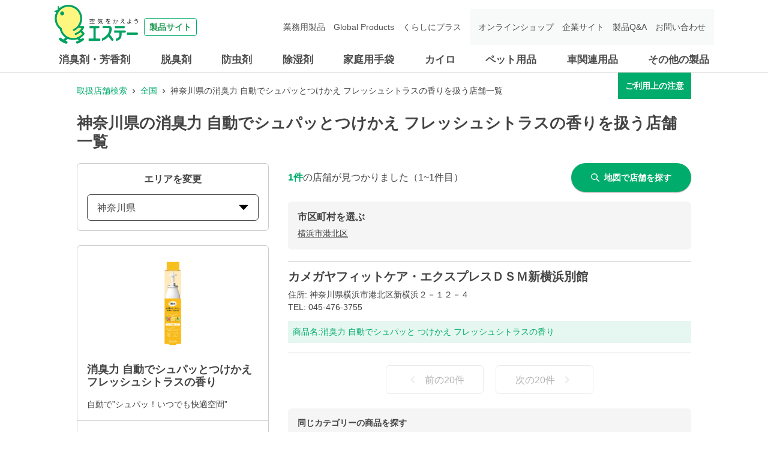

--- FILE ---
content_type: text/html; charset=utf-8
request_url: https://shoplist.st-c.co.jp/list/14?jan_code=4901070119318
body_size: 17734
content:
<!DOCTYPE html><html lang="ja"><head nonce="wP3IDGuF6KXk2HzaWmEKP8F5+i658EmlJVvh6jGZ/Oq7XS/0ybeF/JUTEEvmh45QCCi7vS0XASXdHIjnaMS7rVV3mzfbgbaD6QERS58pIxvO5IWTZ3/BYRlYYTomuoS/nZfQWJ27inWUXUUfMisjvJ79fPGUuhJ18KvZqLPYeIQ="><meta charSet="utf-8"/><meta name="viewport" content="width=device-width,initial-scale=1.0"/><meta name="twitter:card" content="summary"/><meta property="og:image" content="https://shoplist.st-c.co.jp/images/imageogp.png"/><meta property="og:locale" content="ja_JP"/><meta property="og:site_name" content="取扱店舗検索"/><title>神奈川県の消臭力 自動でシュパッとつけかえ フレッシュシトラスの香り取扱店舗一覧 | エステー株式会社</title><meta name="robots" content="index,follow"/><meta name="description" content="神奈川県の消臭力 自動でシュパッとつけかえ フレッシュシトラスの香り取扱店舗一覧になります。エステー製品の取扱店舗検索ページです。消臭剤・芳香剤、脱臭剤、防虫剤、除湿剤、家庭用手袋、車関連用品などの取扱店舗を、現在地や駅名、住所からお調べできます。"/><meta property="og:title" content="神奈川県の消臭力 自動でシュパッとつけかえ フレッシュシトラスの香り取扱店舗一覧 | エステー株式会社"/><meta property="og:description" content="神奈川県の消臭力 自動でシュパッとつけかえ フレッシュシトラスの香り取扱店舗一覧になります。エステー製品の取扱店舗検索ページです。消臭剤・芳香剤、脱臭剤、防虫剤、除湿剤、家庭用手袋、車関連用品などの取扱店舗を、現在地や駅名、住所からお調べできます。"/><meta property="og:url" content="https://shoplist.st-c.co.jp/list/14?jan_code=4901070119318"/><meta property="og:type" content="article"/><link rel="canonical" href="https://shoplist.st-c.co.jp/list/14?jan_code=4901070119318"/><script type="application/ld+json">{"@context":"https://schema.org","@type":"BreadcrumbList","itemListElement":[{"@type":"ListItem","position":1,"item":{"@id":"https://shoplist.st-c.co.jp","name":"取扱店舗検索"}},{"@type":"ListItem","position":2,"item":{"@id":"https://shoplist.st-c.co.jp/list?jan_code=4901070119318","name":"全国"}},{"@type":"ListItem","position":3,"item":{"@id":"https://shoplist.st-c.co.jp/list/14?jan_code=4901070119318","name":"神奈川県の消臭力 自動でシュパッとつけかえ フレッシュシトラスの香りを扱う店舗一覧"}}]}</script><meta name="next-head-count" content="15"/><meta name="theme-color" content="rgba(0, 172, 107, 1)"/><meta name="format-detection" content="telephone=no"/><link rel="icon" href="/favicons/favicon.ico"/><link rel="apple-touch-icon" href="/favicons/apple-touch-icon.png"/><link nonce="wP3IDGuF6KXk2HzaWmEKP8F5+i658EmlJVvh6jGZ/Oq7XS/0ybeF/JUTEEvmh45QCCi7vS0XASXdHIjnaMS7rVV3mzfbgbaD6QERS58pIxvO5IWTZ3/BYRlYYTomuoS/nZfQWJ27inWUXUUfMisjvJ79fPGUuhJ18KvZqLPYeIQ=" rel="stylesheet" href="/assets/css/common-parts.css"/><script nonce="wP3IDGuF6KXk2HzaWmEKP8F5+i658EmlJVvh6jGZ/Oq7XS/0ybeF/JUTEEvmh45QCCi7vS0XASXdHIjnaMS7rVV3mzfbgbaD6QERS58pIxvO5IWTZ3/BYRlYYTomuoS/nZfQWJ27inWUXUUfMisjvJ79fPGUuhJ18KvZqLPYeIQ=" src="https://ajax.googleapis.com/ajax/libs/jquery/3.3.1/jquery.min.js" defer=""></script><script nonce="wP3IDGuF6KXk2HzaWmEKP8F5+i658EmlJVvh6jGZ/Oq7XS/0ybeF/JUTEEvmh45QCCi7vS0XASXdHIjnaMS7rVV3mzfbgbaD6QERS58pIxvO5IWTZ3/BYRlYYTomuoS/nZfQWJ27inWUXUUfMisjvJ79fPGUuhJ18KvZqLPYeIQ=" src="/assets/js/init.js" defer=""></script><script nonce="wP3IDGuF6KXk2HzaWmEKP8F5+i658EmlJVvh6jGZ/Oq7XS/0ybeF/JUTEEvmh45QCCi7vS0XASXdHIjnaMS7rVV3mzfbgbaD6QERS58pIxvO5IWTZ3/BYRlYYTomuoS/nZfQWJ27inWUXUUfMisjvJ79fPGUuhJ18KvZqLPYeIQ=" src="/assets/js/common-parts.js" defer=""></script><script nonce="wP3IDGuF6KXk2HzaWmEKP8F5+i658EmlJVvh6jGZ/Oq7XS/0ybeF/JUTEEvmh45QCCi7vS0XASXdHIjnaMS7rVV3mzfbgbaD6QERS58pIxvO5IWTZ3/BYRlYYTomuoS/nZfQWJ27inWUXUUfMisjvJ79fPGUuhJ18KvZqLPYeIQ=" id="dealer-gtm-script">(function(w,d,s,l,i){w[l]=w[l]||[];w[l].push({'gtm.start':
      new Date().getTime(),event:'gtm.js'});var f=d.getElementsByTagName(s)[0],
      j=d.createElement(s),dl=l!='dataLayer'?'&l='+l:'';j.async=true;j.src=
      'https://www.googletagmanager.com/gtm.js?id='+i+dl;f.parentNode.insertBefore(j,f);
      })(window,document,'script','dealerDataLayer','GTM-53VXFCN8');</script><link nonce="wP3IDGuF6KXk2HzaWmEKP8F5+i658EmlJVvh6jGZ/Oq7XS/0ybeF/JUTEEvmh45QCCi7vS0XASXdHIjnaMS7rVV3mzfbgbaD6QERS58pIxvO5IWTZ3/BYRlYYTomuoS/nZfQWJ27inWUXUUfMisjvJ79fPGUuhJ18KvZqLPYeIQ=" rel="preload" href="/_next/static/css/382ebd261ab7e796.css" as="style"/><link nonce="wP3IDGuF6KXk2HzaWmEKP8F5+i658EmlJVvh6jGZ/Oq7XS/0ybeF/JUTEEvmh45QCCi7vS0XASXdHIjnaMS7rVV3mzfbgbaD6QERS58pIxvO5IWTZ3/BYRlYYTomuoS/nZfQWJ27inWUXUUfMisjvJ79fPGUuhJ18KvZqLPYeIQ=" rel="stylesheet" href="/_next/static/css/382ebd261ab7e796.css" data-n-g=""/><link nonce="wP3IDGuF6KXk2HzaWmEKP8F5+i658EmlJVvh6jGZ/Oq7XS/0ybeF/JUTEEvmh45QCCi7vS0XASXdHIjnaMS7rVV3mzfbgbaD6QERS58pIxvO5IWTZ3/BYRlYYTomuoS/nZfQWJ27inWUXUUfMisjvJ79fPGUuhJ18KvZqLPYeIQ=" rel="preload" href="/_next/static/css/312c6f1ee9130ff4.css" as="style"/><link nonce="wP3IDGuF6KXk2HzaWmEKP8F5+i658EmlJVvh6jGZ/Oq7XS/0ybeF/JUTEEvmh45QCCi7vS0XASXdHIjnaMS7rVV3mzfbgbaD6QERS58pIxvO5IWTZ3/BYRlYYTomuoS/nZfQWJ27inWUXUUfMisjvJ79fPGUuhJ18KvZqLPYeIQ=" rel="stylesheet" href="/_next/static/css/312c6f1ee9130ff4.css" data-n-p=""/><noscript data-n-css="wP3IDGuF6KXk2HzaWmEKP8F5+i658EmlJVvh6jGZ/Oq7XS/0ybeF/JUTEEvmh45QCCi7vS0XASXdHIjnaMS7rVV3mzfbgbaD6QERS58pIxvO5IWTZ3/BYRlYYTomuoS/nZfQWJ27inWUXUUfMisjvJ79fPGUuhJ18KvZqLPYeIQ="></noscript><script defer="" nonce="wP3IDGuF6KXk2HzaWmEKP8F5+i658EmlJVvh6jGZ/Oq7XS/0ybeF/JUTEEvmh45QCCi7vS0XASXdHIjnaMS7rVV3mzfbgbaD6QERS58pIxvO5IWTZ3/BYRlYYTomuoS/nZfQWJ27inWUXUUfMisjvJ79fPGUuhJ18KvZqLPYeIQ=" nomodule="" src="/_next/static/chunks/polyfills-5cd94c89d3acac5f.js"></script><script src="/_next/static/chunks/webpack-cb7634a8b6194820.js" nonce="wP3IDGuF6KXk2HzaWmEKP8F5+i658EmlJVvh6jGZ/Oq7XS/0ybeF/JUTEEvmh45QCCi7vS0XASXdHIjnaMS7rVV3mzfbgbaD6QERS58pIxvO5IWTZ3/BYRlYYTomuoS/nZfQWJ27inWUXUUfMisjvJ79fPGUuhJ18KvZqLPYeIQ=" defer=""></script><script src="/_next/static/chunks/framework-5f4595e5518b5600.js" nonce="wP3IDGuF6KXk2HzaWmEKP8F5+i658EmlJVvh6jGZ/Oq7XS/0ybeF/JUTEEvmh45QCCi7vS0XASXdHIjnaMS7rVV3mzfbgbaD6QERS58pIxvO5IWTZ3/BYRlYYTomuoS/nZfQWJ27inWUXUUfMisjvJ79fPGUuhJ18KvZqLPYeIQ=" defer=""></script><script src="/_next/static/chunks/main-a4d9e436b9a532ca.js" nonce="wP3IDGuF6KXk2HzaWmEKP8F5+i658EmlJVvh6jGZ/Oq7XS/0ybeF/JUTEEvmh45QCCi7vS0XASXdHIjnaMS7rVV3mzfbgbaD6QERS58pIxvO5IWTZ3/BYRlYYTomuoS/nZfQWJ27inWUXUUfMisjvJ79fPGUuhJ18KvZqLPYeIQ=" defer=""></script><script src="/_next/static/chunks/pages/_app-f72eed7e38c9eec5.js" nonce="wP3IDGuF6KXk2HzaWmEKP8F5+i658EmlJVvh6jGZ/Oq7XS/0ybeF/JUTEEvmh45QCCi7vS0XASXdHIjnaMS7rVV3mzfbgbaD6QERS58pIxvO5IWTZ3/BYRlYYTomuoS/nZfQWJ27inWUXUUfMisjvJ79fPGUuhJ18KvZqLPYeIQ=" defer=""></script><script src="/_next/static/chunks/527-05697726d50adb6f.js" nonce="wP3IDGuF6KXk2HzaWmEKP8F5+i658EmlJVvh6jGZ/Oq7XS/0ybeF/JUTEEvmh45QCCi7vS0XASXdHIjnaMS7rVV3mzfbgbaD6QERS58pIxvO5IWTZ3/BYRlYYTomuoS/nZfQWJ27inWUXUUfMisjvJ79fPGUuhJ18KvZqLPYeIQ=" defer=""></script><script src="/_next/static/chunks/637-71db03756014b75b.js" nonce="wP3IDGuF6KXk2HzaWmEKP8F5+i658EmlJVvh6jGZ/Oq7XS/0ybeF/JUTEEvmh45QCCi7vS0XASXdHIjnaMS7rVV3mzfbgbaD6QERS58pIxvO5IWTZ3/BYRlYYTomuoS/nZfQWJ27inWUXUUfMisjvJ79fPGUuhJ18KvZqLPYeIQ=" defer=""></script><script src="/_next/static/chunks/740-dd5473d12b465601.js" nonce="wP3IDGuF6KXk2HzaWmEKP8F5+i658EmlJVvh6jGZ/Oq7XS/0ybeF/JUTEEvmh45QCCi7vS0XASXdHIjnaMS7rVV3mzfbgbaD6QERS58pIxvO5IWTZ3/BYRlYYTomuoS/nZfQWJ27inWUXUUfMisjvJ79fPGUuhJ18KvZqLPYeIQ=" defer=""></script><script src="/_next/static/chunks/106-2d11a006a67a0d07.js" nonce="wP3IDGuF6KXk2HzaWmEKP8F5+i658EmlJVvh6jGZ/Oq7XS/0ybeF/JUTEEvmh45QCCi7vS0XASXdHIjnaMS7rVV3mzfbgbaD6QERS58pIxvO5IWTZ3/BYRlYYTomuoS/nZfQWJ27inWUXUUfMisjvJ79fPGUuhJ18KvZqLPYeIQ=" defer=""></script><script src="/_next/static/chunks/471-6215509994f39833.js" nonce="wP3IDGuF6KXk2HzaWmEKP8F5+i658EmlJVvh6jGZ/Oq7XS/0ybeF/JUTEEvmh45QCCi7vS0XASXdHIjnaMS7rVV3mzfbgbaD6QERS58pIxvO5IWTZ3/BYRlYYTomuoS/nZfQWJ27inWUXUUfMisjvJ79fPGUuhJ18KvZqLPYeIQ=" defer=""></script><script src="/_next/static/chunks/835-685d67753a4e8888.js" nonce="wP3IDGuF6KXk2HzaWmEKP8F5+i658EmlJVvh6jGZ/Oq7XS/0ybeF/JUTEEvmh45QCCi7vS0XASXdHIjnaMS7rVV3mzfbgbaD6QERS58pIxvO5IWTZ3/BYRlYYTomuoS/nZfQWJ27inWUXUUfMisjvJ79fPGUuhJ18KvZqLPYeIQ=" defer=""></script><script src="/_next/static/chunks/175-40988636f16a7c35.js" nonce="wP3IDGuF6KXk2HzaWmEKP8F5+i658EmlJVvh6jGZ/Oq7XS/0ybeF/JUTEEvmh45QCCi7vS0XASXdHIjnaMS7rVV3mzfbgbaD6QERS58pIxvO5IWTZ3/BYRlYYTomuoS/nZfQWJ27inWUXUUfMisjvJ79fPGUuhJ18KvZqLPYeIQ=" defer=""></script><script src="/_next/static/chunks/pages/list/%5Bpref%5D-02fafc14ad7f7e0c.js" nonce="wP3IDGuF6KXk2HzaWmEKP8F5+i658EmlJVvh6jGZ/Oq7XS/0ybeF/JUTEEvmh45QCCi7vS0XASXdHIjnaMS7rVV3mzfbgbaD6QERS58pIxvO5IWTZ3/BYRlYYTomuoS/nZfQWJ27inWUXUUfMisjvJ79fPGUuhJ18KvZqLPYeIQ=" defer=""></script><script src="/_next/static/bWhJS-pVJd6DIo3ciAXwo/_buildManifest.js" nonce="wP3IDGuF6KXk2HzaWmEKP8F5+i658EmlJVvh6jGZ/Oq7XS/0ybeF/JUTEEvmh45QCCi7vS0XASXdHIjnaMS7rVV3mzfbgbaD6QERS58pIxvO5IWTZ3/BYRlYYTomuoS/nZfQWJ27inWUXUUfMisjvJ79fPGUuhJ18KvZqLPYeIQ=" defer=""></script><script src="/_next/static/bWhJS-pVJd6DIo3ciAXwo/_ssgManifest.js" nonce="wP3IDGuF6KXk2HzaWmEKP8F5+i658EmlJVvh6jGZ/Oq7XS/0ybeF/JUTEEvmh45QCCi7vS0XASXdHIjnaMS7rVV3mzfbgbaD6QERS58pIxvO5IWTZ3/BYRlYYTomuoS/nZfQWJ27inWUXUUfMisjvJ79fPGUuhJ18KvZqLPYeIQ=" defer=""></script><script src="/_next/static/bWhJS-pVJd6DIo3ciAXwo/_middlewareManifest.js" nonce="wP3IDGuF6KXk2HzaWmEKP8F5+i658EmlJVvh6jGZ/Oq7XS/0ybeF/JUTEEvmh45QCCi7vS0XASXdHIjnaMS7rVV3mzfbgbaD6QERS58pIxvO5IWTZ3/BYRlYYTomuoS/nZfQWJ27inWUXUUfMisjvJ79fPGUuhJ18KvZqLPYeIQ=" defer=""></script></head><body><noscript><iframe src="https://www.googletagmanager.com/ns.html?id=GTM-53VXFCN8" height="0" width="0" style="display:none;visibility:hidden"></iframe></noscript><header id="st-c-header"><div class="header-navbar"><div class="header-container"><div class="header-menu-toggle header-sp"><span></span><span></span><span></span><div class="header-menu-toggle-text">メニュー</div></div><div class="header-logo"><a href="https://products.st-c.co.jp/" target="_blank" rel="noreferrer"><img src="/assets/images/common/logo.svg" alt="製品サイト 空気をかえよう エステー"/><span>製品サイト</span></a></div></div></div><nav class="header-nav-menu"><div class="header-container"><div class="header-nav-home header-sp"><a href="https://products.st-c.co.jp/" target="_blank" rel="noreferrer"><img src="/assets/images/common/icon_home.png"/>ホーム</a></div><ul class="header-global-menu"><li class="header-cat-list"><a class="header-cat-toggle header-pc" href="https://products.st-c.co.jp/products/air_freshener/" target="_blank" rel="noreferrer">消臭剤・芳香剤</a><a href="https://products.st-c.co.jp/products/air_freshener/" target="_blank" rel="noreferrer"><span class="header-cat-toggle header-sp">消臭剤・芳香剤</span></a></li><li class="header-cat-list"><a class="header-cat-toggle header-pc" href="https://products.st-c.co.jp/products/deodorizer/" target="_blank" rel="noreferrer">脱臭剤</a><a href="https://products.st-c.co.jp/products/deodorizer/" target="_blank" rel="noreferrer"><span class="header-cat-toggle header-sp">脱臭剤</span></a></li><li class="header-cat-list"><a class="header-cat-toggle header-pc" href="https://products.st-c.co.jp/products/insect_repellent/" target="_blank" rel="noreferrer">防虫剤</a><a href="https://products.st-c.co.jp/products/insect_repellent/" target="_blank" rel="noreferrer"><span class="header-cat-toggle header-sp">防虫剤</span></a></li><li class="header-cat-list"><a class="header-cat-toggle header-pc" href="https://products.st-c.co.jp/products/dehumidifier/" target="_blank" rel="noreferrer">除湿剤</a><a href="https://products.st-c.co.jp/products/dehumidifier/" target="_blank" rel="noreferrer"><span class="header-cat-toggle header-sp">除湿剤</span></a></li><li class="header-cat-list"><a class="header-cat-toggle header-pc" href="https://products.st-c.co.jp/products/household_goods_gloves/" target="_blank" rel="noreferrer">家庭用手袋</a><a href="https://products.st-c.co.jp/products/household_goods_gloves/" target="_blank" rel="noreferrer"><span class="header-cat-toggle header-sp">家庭用手袋</span></a></li><li class="header-cat-list"><a class="header-cat-toggle header-pc" href="https://products.st-c.co.jp/products/heat_pack/" target="_blank" rel="noreferrer">カイロ</a><a href="https://products.st-c.co.jp/products/heat_pack/" target="_blank" rel="noreferrer"><span class="header-cat-toggle header-sp">カイロ</span></a></li><li class="header-cat-list"><a class="header-cat-toggle header-pc" href="https://products.st-c.co.jp/products/pet/" target="_blank" rel="noreferrer">ペット用品</a><a href="https://products.st-c.co.jp/products/pet/" target="_blank" rel="noreferrer"><span class="header-cat-toggle header-sp">ペット用品</span></a></li><li class="header-cat-list"><a class="header-cat-toggle header-pc" href="https://products.st-c.co.jp/products/car_care/" target="_blank" rel="noreferrer">車関連用品</a><a href="https://products.st-c.co.jp/products/car_care/" target="_blank" rel="noreferrer"><span class="header-cat-toggle header-sp">車関連用品</span></a></li><li class="header-cat-list"><a class="header-cat-toggle header-pc" href="https://products.st-c.co.jp/products/others/" target="_blank" rel="noreferrer">その他の製品</a><a href="https://products.st-c.co.jp/products/others/" target="_blank" rel="noreferrer"><span class="header-cat-toggle header-sp">その他の製品</span></a></li></ul><ul class="header-nav-search header-sp"><li><a href="https://products.st-c.co.jp/?tab=purpose" target="_blank" rel="noreferrer"><span class="header-icon-search_bold"></span>目的から探す</a></li><li><a href="https://products.st-c.co.jp/brand/" target="_blank" rel="noreferrer"><span class="header-icon-search_bold"></span>ブランド一覧から探す</a></li></ul><ul class="header-link-menu"><li><a href="https://products.st-c.co.jp/pro/" target="_blank" rel="noreferrer">業務用製品</a></li><li><a href="https://products.st-c.co.jp/gpc/" target="_blank" rel="noreferrer">Global Products</a></li><li><a href="https://products.st-c.co.jp/plus/" target="_blank" rel="noreferrer">くらしにプラス</a></li><li class="target-blank onlineshop"><a href="http://www.st-eshop.jp/" target="_blank" rel="noreferrer">オンラインショップ</a></li><li class="target-blank corporate"><a href="https://www.st-c.co.jp/" target="_blank" rel="noreferrer">企業サイト</a></li><li class="target-blank"><a href="https://support.st-c.co.jp/fa/qa/web/index.html" target="_blank" rel="noreferrer">製品Q&amp;A</a></li><li class="target-blank contact"><a href="https://support.st-c.co.jp/fa/qa/web/formList.html" target="_blank" rel="noreferrer">お問い合わせ</a></li></ul><div class="header-nav-close header-sp"><span class="header-nav-close-icon"></span>閉じる</div></div></nav></header><div id="__next" data-reactroot=""><style data-emotion="css-global 4wrm2z">:host,:root{--chakra-ring-inset:var(--chakra-empty,/*!*/ /*!*/);--chakra-ring-offset-width:0px;--chakra-ring-offset-color:#fff;--chakra-ring-color:rgba(66, 153, 225, 0.6);--chakra-ring-offset-shadow:0 0 #0000;--chakra-ring-shadow:0 0 #0000;--chakra-space-x-reverse:0;--chakra-space-y-reverse:0;--chakra-colors-transparent:transparent;--chakra-colors-current:currentColor;--chakra-colors-black:#000000;--chakra-colors-white:#FFFFFF;--chakra-colors-whiteAlpha-50:rgba(255, 255, 255, 0.04);--chakra-colors-whiteAlpha-100:rgba(255, 255, 255, 0.06);--chakra-colors-whiteAlpha-200:rgba(255, 255, 255, 0.08);--chakra-colors-whiteAlpha-300:rgba(255, 255, 255, 0.16);--chakra-colors-whiteAlpha-400:rgba(255, 255, 255, 0.24);--chakra-colors-whiteAlpha-500:rgba(255, 255, 255, 0.36);--chakra-colors-whiteAlpha-600:rgba(255, 255, 255, 0.48);--chakra-colors-whiteAlpha-700:rgba(255, 255, 255, 0.64);--chakra-colors-whiteAlpha-800:rgba(255, 255, 255, 0.80);--chakra-colors-whiteAlpha-900:rgba(255, 255, 255, 0.92);--chakra-colors-blackAlpha-50:rgba(0, 0, 0, 0.04);--chakra-colors-blackAlpha-100:rgba(0, 0, 0, 0.06);--chakra-colors-blackAlpha-200:rgba(0, 0, 0, 0.08);--chakra-colors-blackAlpha-300:rgba(0, 0, 0, 0.16);--chakra-colors-blackAlpha-400:rgba(0, 0, 0, 0.24);--chakra-colors-blackAlpha-500:rgba(0, 0, 0, 0.36);--chakra-colors-blackAlpha-600:rgba(0, 0, 0, 0.48);--chakra-colors-blackAlpha-700:rgba(0, 0, 0, 0.64);--chakra-colors-blackAlpha-800:rgba(0, 0, 0, 0.80);--chakra-colors-blackAlpha-900:rgba(0, 0, 0, 0.92);--chakra-colors-gray-50:#F7FAFC;--chakra-colors-gray-100:#EDF2F7;--chakra-colors-gray-200:#E2E8F0;--chakra-colors-gray-300:#CBD5E0;--chakra-colors-gray-400:#A0AEC0;--chakra-colors-gray-500:#718096;--chakra-colors-gray-600:#4A5568;--chakra-colors-gray-700:#2D3748;--chakra-colors-gray-800:#1A202C;--chakra-colors-gray-900:#171923;--chakra-colors-red-50:#FFF5F5;--chakra-colors-red-100:#FED7D7;--chakra-colors-red-200:#FEB2B2;--chakra-colors-red-300:#FC8181;--chakra-colors-red-400:#F56565;--chakra-colors-red-500:#E53E3E;--chakra-colors-red-600:#C53030;--chakra-colors-red-700:#9B2C2C;--chakra-colors-red-800:#822727;--chakra-colors-red-900:#63171B;--chakra-colors-orange-50:#FFFAF0;--chakra-colors-orange-100:#FEEBC8;--chakra-colors-orange-200:#FBD38D;--chakra-colors-orange-300:#F6AD55;--chakra-colors-orange-400:#ED8936;--chakra-colors-orange-500:#DD6B20;--chakra-colors-orange-600:#C05621;--chakra-colors-orange-700:#9C4221;--chakra-colors-orange-800:#7B341E;--chakra-colors-orange-900:#652B19;--chakra-colors-yellow-50:#FFFFF0;--chakra-colors-yellow-100:#FEFCBF;--chakra-colors-yellow-200:#FAF089;--chakra-colors-yellow-300:#F6E05E;--chakra-colors-yellow-400:#ECC94B;--chakra-colors-yellow-500:#D69E2E;--chakra-colors-yellow-600:#B7791F;--chakra-colors-yellow-700:#975A16;--chakra-colors-yellow-800:#744210;--chakra-colors-yellow-900:#5F370E;--chakra-colors-green-50:#F0FFF4;--chakra-colors-green-100:#C6F6D5;--chakra-colors-green-200:#9AE6B4;--chakra-colors-green-300:#68D391;--chakra-colors-green-400:#48BB78;--chakra-colors-green-500:#38A169;--chakra-colors-green-600:#2F855A;--chakra-colors-green-700:#276749;--chakra-colors-green-800:#22543D;--chakra-colors-green-900:#1C4532;--chakra-colors-teal-50:#E6FFFA;--chakra-colors-teal-100:#B2F5EA;--chakra-colors-teal-200:#81E6D9;--chakra-colors-teal-300:#4FD1C5;--chakra-colors-teal-400:#38B2AC;--chakra-colors-teal-500:#319795;--chakra-colors-teal-600:#2C7A7B;--chakra-colors-teal-700:#285E61;--chakra-colors-teal-800:#234E52;--chakra-colors-teal-900:#1D4044;--chakra-colors-blue-50:#ebf8ff;--chakra-colors-blue-100:#bee3f8;--chakra-colors-blue-200:#90cdf4;--chakra-colors-blue-300:#63b3ed;--chakra-colors-blue-400:#4299e1;--chakra-colors-blue-500:#3182ce;--chakra-colors-blue-600:#2b6cb0;--chakra-colors-blue-700:#2c5282;--chakra-colors-blue-800:#2a4365;--chakra-colors-blue-900:#1A365D;--chakra-colors-cyan-50:#EDFDFD;--chakra-colors-cyan-100:#C4F1F9;--chakra-colors-cyan-200:#9DECF9;--chakra-colors-cyan-300:#76E4F7;--chakra-colors-cyan-400:#0BC5EA;--chakra-colors-cyan-500:#00B5D8;--chakra-colors-cyan-600:#00A3C4;--chakra-colors-cyan-700:#0987A0;--chakra-colors-cyan-800:#086F83;--chakra-colors-cyan-900:#065666;--chakra-colors-purple-50:#FAF5FF;--chakra-colors-purple-100:#E9D8FD;--chakra-colors-purple-200:#D6BCFA;--chakra-colors-purple-300:#B794F4;--chakra-colors-purple-400:#9F7AEA;--chakra-colors-purple-500:#805AD5;--chakra-colors-purple-600:#6B46C1;--chakra-colors-purple-700:#553C9A;--chakra-colors-purple-800:#44337A;--chakra-colors-purple-900:#322659;--chakra-colors-pink-50:#FFF5F7;--chakra-colors-pink-100:#FED7E2;--chakra-colors-pink-200:#FBB6CE;--chakra-colors-pink-300:#F687B3;--chakra-colors-pink-400:#ED64A6;--chakra-colors-pink-500:#D53F8C;--chakra-colors-pink-600:#B83280;--chakra-colors-pink-700:#97266D;--chakra-colors-pink-800:#702459;--chakra-colors-pink-900:#521B41;--chakra-colors-linkedin-50:#E8F4F9;--chakra-colors-linkedin-100:#CFEDFB;--chakra-colors-linkedin-200:#9BDAF3;--chakra-colors-linkedin-300:#68C7EC;--chakra-colors-linkedin-400:#34B3E4;--chakra-colors-linkedin-500:#00A0DC;--chakra-colors-linkedin-600:#008CC9;--chakra-colors-linkedin-700:#0077B5;--chakra-colors-linkedin-800:#005E93;--chakra-colors-linkedin-900:#004471;--chakra-colors-facebook-50:#E8F4F9;--chakra-colors-facebook-100:#D9DEE9;--chakra-colors-facebook-200:#B7C2DA;--chakra-colors-facebook-300:#6482C0;--chakra-colors-facebook-400:#4267B2;--chakra-colors-facebook-500:#385898;--chakra-colors-facebook-600:#314E89;--chakra-colors-facebook-700:#29487D;--chakra-colors-facebook-800:#223B67;--chakra-colors-facebook-900:#1E355B;--chakra-colors-messenger-50:#D0E6FF;--chakra-colors-messenger-100:#B9DAFF;--chakra-colors-messenger-200:#A2CDFF;--chakra-colors-messenger-300:#7AB8FF;--chakra-colors-messenger-400:#2E90FF;--chakra-colors-messenger-500:#0078FF;--chakra-colors-messenger-600:#0063D1;--chakra-colors-messenger-700:#0052AC;--chakra-colors-messenger-800:#003C7E;--chakra-colors-messenger-900:#002C5C;--chakra-colors-whatsapp-50:#dffeec;--chakra-colors-whatsapp-100:#b9f5d0;--chakra-colors-whatsapp-200:#90edb3;--chakra-colors-whatsapp-300:#65e495;--chakra-colors-whatsapp-400:#3cdd78;--chakra-colors-whatsapp-500:#22c35e;--chakra-colors-whatsapp-600:#179848;--chakra-colors-whatsapp-700:#0c6c33;--chakra-colors-whatsapp-800:#01421c;--chakra-colors-whatsapp-900:#001803;--chakra-colors-twitter-50:#E5F4FD;--chakra-colors-twitter-100:#C8E9FB;--chakra-colors-twitter-200:#A8DCFA;--chakra-colors-twitter-300:#83CDF7;--chakra-colors-twitter-400:#57BBF5;--chakra-colors-twitter-500:#1DA1F2;--chakra-colors-twitter-600:#1A94DA;--chakra-colors-twitter-700:#1681BF;--chakra-colors-twitter-800:#136B9E;--chakra-colors-twitter-900:#0D4D71;--chakra-colors-telegram-50:#E3F2F9;--chakra-colors-telegram-100:#C5E4F3;--chakra-colors-telegram-200:#A2D4EC;--chakra-colors-telegram-300:#7AC1E4;--chakra-colors-telegram-400:#47A9DA;--chakra-colors-telegram-500:#0088CC;--chakra-colors-telegram-600:#007AB8;--chakra-colors-telegram-700:#006BA1;--chakra-colors-telegram-800:#005885;--chakra-colors-telegram-900:#003F5E;--chakra-colors-main-100:rgba(0, 172, 107, 0.1);--chakra-colors-main-600:rgba(0, 172, 107, 0.6);--chakra-colors-main-1000:rgba(0, 172, 107, 1);--chakra-colors-base-500:rgba(68, 68, 68, 0.5);--chakra-colors-base-800:rgba(68, 68, 68, 0.75);--chakra-colors-base-1000:rgba(68, 68, 68, 1);--chakra-colors-base-disabled:#999999;--chakra-colors-base-error:#F71111;--chakra-colors-mainbg-100:#F5F5F5;--chakra-colors-mainbg-200:#dddddd;--chakra-colors-mainbg-300:#CCCCCC;--chakra-borders-none:0;--chakra-borders-1px:1px solid;--chakra-borders-2px:2px solid;--chakra-borders-4px:4px solid;--chakra-borders-8px:8px solid;--chakra-fonts-heading:Hiragino Kaku Gothic ProN,YuGothic,"Hiragino Sans","メイリオ",Meiryo,sans-serif;--chakra-fonts-body:Hiragino Kaku Gothic ProN,YuGothic,"Hiragino Sans","メイリオ",Meiryo,sans-serif;--chakra-fonts-mono:SFMono-Regular,Menlo,Monaco,Consolas,"Liberation Mono","Courier New",monospace;--chakra-fontSizes-xs:0.75rem;--chakra-fontSizes-sm:0.875rem;--chakra-fontSizes-md:1rem;--chakra-fontSizes-lg:1.125rem;--chakra-fontSizes-xl:1.25rem;--chakra-fontSizes-2xl:1.5rem;--chakra-fontSizes-3xl:1.875rem;--chakra-fontSizes-4xl:2.25rem;--chakra-fontSizes-5xl:3rem;--chakra-fontSizes-6xl:3.75rem;--chakra-fontSizes-7xl:4.5rem;--chakra-fontSizes-8xl:6rem;--chakra-fontSizes-9xl:8rem;--chakra-fontWeights-hairline:100;--chakra-fontWeights-thin:200;--chakra-fontWeights-light:300;--chakra-fontWeights-normal:400;--chakra-fontWeights-medium:500;--chakra-fontWeights-semibold:600;--chakra-fontWeights-bold:700;--chakra-fontWeights-extrabold:800;--chakra-fontWeights-black:900;--chakra-letterSpacings-tighter:-0.05em;--chakra-letterSpacings-tight:-0.025em;--chakra-letterSpacings-normal:0;--chakra-letterSpacings-wide:0.025em;--chakra-letterSpacings-wider:0.05em;--chakra-letterSpacings-widest:0.1em;--chakra-lineHeights-3:.75rem;--chakra-lineHeights-4:1rem;--chakra-lineHeights-5:1.25rem;--chakra-lineHeights-6:1.5rem;--chakra-lineHeights-7:1.75rem;--chakra-lineHeights-8:2rem;--chakra-lineHeights-9:2.25rem;--chakra-lineHeights-10:2.5rem;--chakra-lineHeights-normal:normal;--chakra-lineHeights-none:1;--chakra-lineHeights-shorter:1.25;--chakra-lineHeights-short:1.375;--chakra-lineHeights-base:1.5;--chakra-lineHeights-tall:1.625;--chakra-lineHeights-taller:2;--chakra-radii-none:0;--chakra-radii-sm:0.125rem;--chakra-radii-base:0.25rem;--chakra-radii-md:0.375rem;--chakra-radii-lg:0.5rem;--chakra-radii-xl:0.75rem;--chakra-radii-2xl:1rem;--chakra-radii-3xl:1.5rem;--chakra-radii-full:9999px;--chakra-space-1:0.25rem;--chakra-space-2:0.5rem;--chakra-space-3:0.75rem;--chakra-space-4:1rem;--chakra-space-5:1.25rem;--chakra-space-6:1.5rem;--chakra-space-7:1.75rem;--chakra-space-8:2rem;--chakra-space-9:2.25rem;--chakra-space-10:2.5rem;--chakra-space-12:3rem;--chakra-space-14:3.5rem;--chakra-space-16:4rem;--chakra-space-20:5rem;--chakra-space-24:6rem;--chakra-space-28:7rem;--chakra-space-32:8rem;--chakra-space-36:9rem;--chakra-space-40:10rem;--chakra-space-44:11rem;--chakra-space-48:12rem;--chakra-space-52:13rem;--chakra-space-56:14rem;--chakra-space-60:15rem;--chakra-space-64:16rem;--chakra-space-72:18rem;--chakra-space-80:20rem;--chakra-space-96:24rem;--chakra-space-px:1px;--chakra-space-0-5:0.125rem;--chakra-space-1-5:0.375rem;--chakra-space-2-5:0.625rem;--chakra-space-3-5:0.875rem;--chakra-shadows-xs:0 0 0 1px rgba(0, 0, 0, 0.05);--chakra-shadows-sm:0 1px 2px 0 rgba(0, 0, 0, 0.05);--chakra-shadows-base:0 1px 3px 0 rgba(0, 0, 0, 0.1),0 1px 2px 0 rgba(0, 0, 0, 0.06);--chakra-shadows-md:0 4px 6px -1px rgba(0, 0, 0, 0.1),0 2px 4px -1px rgba(0, 0, 0, 0.06);--chakra-shadows-lg:0 10px 15px -3px rgba(0, 0, 0, 0.1),0 4px 6px -2px rgba(0, 0, 0, 0.05);--chakra-shadows-xl:0 20px 25px -5px rgba(0, 0, 0, 0.1),0 10px 10px -5px rgba(0, 0, 0, 0.04);--chakra-shadows-2xl:0 25px 50px -12px rgba(0, 0, 0, 0.25);--chakra-shadows-outline:0 0 0 3px rgba(0, 172, 107, 0.6);--chakra-shadows-inner:inset 0 2px 4px 0 rgba(0,0,0,0.06);--chakra-shadows-none:none;--chakra-shadows-dark-lg:rgba(0, 0, 0, 0.1) 0px 0px 0px 1px,rgba(0, 0, 0, 0.2) 0px 5px 10px,rgba(0, 0, 0, 0.4) 0px 15px 40px;--chakra-shadows-z0:0 0 0 0 rgba(0,0,0,.2),0 0 0 0 rgba(0,0,0,.14),0 0 0 0 rgba(0,0,0,.12);--chakra-shadows-z1:0 2px 1px -1px rgba(0,0,0,.2),0 1px 1px 0 rgba(0,0,0,.14),0 1px 3px 0 rgba(0,0,0,.12);--chakra-shadows-z2:0 3px 1px -2px rgba(0,0,0,.2),0 2px 2px 0 rgba(0,0,0,.14),0 1px 5px 0 rgba(0,0,0,.12);--chakra-shadows-z3:0 3px 3px -2px rgba(0,0,0,.2),0 3px 4px 0 rgba(0,0,0,.14),0 1px 8px 0 rgba(0,0,0,.12);--chakra-shadows-z4:0 2px 4px -1px rgba(0,0,0,.2),0 4px 5px 0 rgba(0,0,0,.14),0 1px 10px 0 rgba(0,0,0,.12);--chakra-shadows-z5:0 3px 5px -1px rgba(0,0,0,.2),0 5px 8px 0 rgba(0,0,0,.14),0 1px 14px 0 rgba(0,0,0,.12);--chakra-shadows-z6:0 3px 5px -1px rgba(0,0,0,.2),0 6px 10px 0 rgba(0,0,0,.14),0 1px 18px 0 rgba(0,0,0,.12);--chakra-shadows-z7:0 4px 5px -2px rgba(0,0,0,.2),0 7px 10px 1px rgba(0,0,0,.14),0 2px 16px 1px rgba(0,0,0,.12);--chakra-shadows-z8:0 5px 5px -3px rgba(0,0,0,.2),0 8px 10px 1px rgba(0,0,0,.14),0 3px 14px 2px rgba(0,0,0,.12);--chakra-shadows-z9:0 5px 6px -3px rgba(0,0,0,.2),0 9px 12px 1px rgba(0,0,0,.14),0 3px 16px 2px rgba(0,0,0,.12);--chakra-shadows-z10:0 6px 6px -3px rgba(0,0,0,.2),0 10px 14px 1px rgba(0,0,0,.14),0 4px 18px 3px rgba(0,0,0,.12);--chakra-shadows-card:0px 1px 3px rgb(0 0 0 / 15%);--chakra-shadows-sidebar:3px 2px 3px rgb(0, 0, 0, .2);--chakra-sizes-1:0.25rem;--chakra-sizes-2:0.5rem;--chakra-sizes-3:0.75rem;--chakra-sizes-4:1rem;--chakra-sizes-5:1.25rem;--chakra-sizes-6:1.5rem;--chakra-sizes-7:1.75rem;--chakra-sizes-8:2rem;--chakra-sizes-9:2.25rem;--chakra-sizes-10:2.5rem;--chakra-sizes-12:3rem;--chakra-sizes-14:3.5rem;--chakra-sizes-16:4rem;--chakra-sizes-20:5rem;--chakra-sizes-24:6rem;--chakra-sizes-28:7rem;--chakra-sizes-32:8rem;--chakra-sizes-36:9rem;--chakra-sizes-40:10rem;--chakra-sizes-44:11rem;--chakra-sizes-48:12rem;--chakra-sizes-52:13rem;--chakra-sizes-56:14rem;--chakra-sizes-60:15rem;--chakra-sizes-64:16rem;--chakra-sizes-72:18rem;--chakra-sizes-80:20rem;--chakra-sizes-96:24rem;--chakra-sizes-px:1px;--chakra-sizes-0-5:0.125rem;--chakra-sizes-1-5:0.375rem;--chakra-sizes-2-5:0.625rem;--chakra-sizes-3-5:0.875rem;--chakra-sizes-max:max-content;--chakra-sizes-min:min-content;--chakra-sizes-full:100%;--chakra-sizes-3xs:14rem;--chakra-sizes-2xs:16rem;--chakra-sizes-xs:20rem;--chakra-sizes-sm:24rem;--chakra-sizes-md:28rem;--chakra-sizes-lg:32rem;--chakra-sizes-xl:36rem;--chakra-sizes-2xl:42rem;--chakra-sizes-3xl:48rem;--chakra-sizes-4xl:56rem;--chakra-sizes-5xl:64rem;--chakra-sizes-6xl:72rem;--chakra-sizes-7xl:80rem;--chakra-sizes-8xl:90rem;--chakra-sizes-container-sm:640px;--chakra-sizes-container-md:768px;--chakra-sizes-container-lg:1024px;--chakra-sizes-container-xl:1280px;--chakra-zIndices-hide:-1;--chakra-zIndices-auto:auto;--chakra-zIndices-base:0;--chakra-zIndices-docked:10;--chakra-zIndices-dropdown:1000;--chakra-zIndices-sticky:1100;--chakra-zIndices-banner:1200;--chakra-zIndices-overlay:1300;--chakra-zIndices-modal:1400;--chakra-zIndices-popover:1500;--chakra-zIndices-skipLink:1600;--chakra-zIndices-toast:1700;--chakra-zIndices-tooltip:1800;--chakra-zIndices-overlayNext:1301;--chakra-transition-property-common:background-color,border-color,color,fill,stroke,opacity,box-shadow,transform;--chakra-transition-property-colors:background-color,border-color,color,fill,stroke;--chakra-transition-property-dimensions:width,height;--chakra-transition-property-position:left,right,top,bottom;--chakra-transition-property-background:background-color,background-image,background-position;--chakra-transition-easing-ease-in:cubic-bezier(0.4, 0, 1, 1);--chakra-transition-easing-ease-out:cubic-bezier(0, 0, 0.2, 1);--chakra-transition-easing-ease-in-out:cubic-bezier(0.4, 0, 0.2, 1);--chakra-transition-duration-ultra-fast:50ms;--chakra-transition-duration-faster:100ms;--chakra-transition-duration-fast:150ms;--chakra-transition-duration-normal:200ms;--chakra-transition-duration-slow:300ms;--chakra-transition-duration-slower:400ms;--chakra-transition-duration-ultra-slow:500ms;--chakra-blur-none:0;--chakra-blur-sm:4px;--chakra-blur-base:8px;--chakra-blur-md:12px;--chakra-blur-lg:16px;--chakra-blur-xl:24px;--chakra-blur-2xl:40px;--chakra-blur-3xl:64px;}</style><style data-emotion="css-global 1jqlf9g">html{line-height:1.5;-webkit-text-size-adjust:100%;font-family:system-ui,sans-serif;-webkit-font-smoothing:antialiased;text-rendering:optimizeLegibility;-moz-osx-font-smoothing:grayscale;touch-action:manipulation;}body{position:relative;min-height:100%;font-feature-settings:'kern';}*,*::before,*::after{border-width:0;border-style:solid;box-sizing:border-box;}main{display:block;}hr{border-top-width:1px;box-sizing:content-box;height:0;overflow:visible;}pre,code,kbd,samp{font-family:SFMono-Regular,Menlo,Monaco,Consolas,monospace;font-size:1em;}a{background-color:transparent;color:inherit;-webkit-text-decoration:inherit;text-decoration:inherit;}abbr[title]{border-bottom:none;-webkit-text-decoration:underline;text-decoration:underline;-webkit-text-decoration:underline dotted;-webkit-text-decoration:underline dotted;text-decoration:underline dotted;}b,strong{font-weight:bold;}small{font-size:80%;}sub,sup{font-size:75%;line-height:0;position:relative;vertical-align:baseline;}sub{bottom:-0.25em;}sup{top:-0.5em;}img{border-style:none;}button,input,optgroup,select,textarea{font-family:inherit;font-size:100%;line-height:1.15;margin:0;}button,input{overflow:visible;}button,select{text-transform:none;}button::-moz-focus-inner,[type="button"]::-moz-focus-inner,[type="reset"]::-moz-focus-inner,[type="submit"]::-moz-focus-inner{border-style:none;padding:0;}fieldset{padding:0.35em 0.75em 0.625em;}legend{box-sizing:border-box;color:inherit;display:table;max-width:100%;padding:0;white-space:normal;}progress{vertical-align:baseline;}textarea{overflow:auto;}[type="checkbox"],[type="radio"]{box-sizing:border-box;padding:0;}[type="number"]::-webkit-inner-spin-button,[type="number"]::-webkit-outer-spin-button{-webkit-appearance:none!important;}input[type="number"]{-moz-appearance:textfield;}[type="search"]{-webkit-appearance:textfield;outline-offset:-2px;}[type="search"]::-webkit-search-decoration{-webkit-appearance:none!important;}::-webkit-file-upload-button{-webkit-appearance:button;font:inherit;}details{display:block;}summary{display:-webkit-box;display:-webkit-list-item;display:-ms-list-itembox;display:list-item;}template{display:none;}[hidden]{display:none!important;}body,blockquote,dl,dd,h1,h2,h3,h4,h5,h6,hr,figure,p,pre{margin:0;}button{background:transparent;padding:0;}fieldset{margin:0;padding:0;}ol,ul{margin:0;padding:0;}textarea{resize:vertical;}button,[role="button"]{cursor:pointer;}button::-moz-focus-inner{border:0!important;}table{border-collapse:collapse;}h1,h2,h3,h4,h5,h6{font-size:inherit;font-weight:inherit;}button,input,optgroup,select,textarea{padding:0;line-height:inherit;color:inherit;}img,svg,video,canvas,audio,iframe,embed,object{display:block;}img,video{max-width:100%;height:auto;}[data-js-focus-visible] :focus:not([data-focus-visible-added]){outline:none;box-shadow:none;}select::-ms-expand{display:none;}</style><style data-emotion="css-global zpemk6">body{font-family:var(--chakra-fonts-body);color:var(--chakra-colors-gray-800);background:var(--chakra-colors-white);transition-property:background-color;transition-duration:var(--chakra-transition-duration-normal);line-height:var(--chakra-lineHeights-base);}*::-webkit-input-placeholder{color:var(--chakra-colors-gray-400);}*::-moz-placeholder{color:var(--chakra-colors-gray-400);}*:-ms-input-placeholder{color:var(--chakra-colors-gray-400);}*::placeholder{color:var(--chakra-colors-gray-400);}*,*::before,::after{border-color:var(--chakra-colors-gray-200);word-wrap:break-word;}html,body{height:100%;color:var(--chakra-colors-base-1000);font-family:Hiragino Kaku Gothic ProN,YuGothic,"Hiragino Sans","メイリオ",Meiryo,sans-serif;}:focus:not(:focus-visible):not([role="dialog"]):not([role="menu"]){box-shadow:none!important;}#__next{height:calc(100% - 121px);}</style><style>
      #nprogress {
        pointer-events: none;
      }
      #nprogress .bar {
        background: rgba(0, 172, 107, 1);
        position: fixed;
        z-index: 9999;
        top: 0;
        left: 0;
        width: 100%;
        height: 3px;
      }
      #nprogress .peg {
        display: block;
        position: absolute;
        right: 0px;
        width: 100px;
        height: 100%;
        box-shadow: 0 0 10px rgba(0, 172, 107, 1), 0 0 5px rgba(0, 172, 107, 1);
        opacity: 1;
        -webkit-transform: rotate(3deg) translate(0px, -4px);
        -ms-transform: rotate(3deg) translate(0px, -4px);
        transform: rotate(3deg) translate(0px, -4px);
      }
      #nprogress .spinner {
        display: block;
        position: fixed;
        z-index: 1031;
        top: 15px;
        right: 15px;
      }
      #nprogress .spinner-icon {
        width: 18px;
        height: 18px;
        box-sizing: border-box;
        border: solid 2px transparent;
        border-top-color: rgba(0, 172, 107, 1);
        border-left-color: rgba(0, 172, 107, 1);
        border-radius: 50%;
        -webkit-animation: nprogresss-spinner 400ms linear infinite;
        animation: nprogress-spinner 400ms linear infinite;
      }
      .nprogress-custom-parent {
        overflow: hidden;
        position: relative;
      }
      .nprogress-custom-parent #nprogress .spinner,
      .nprogress-custom-parent #nprogress .bar {
        position: absolute;
      }
      @-webkit-keyframes nprogress-spinner {
        0% {
          -webkit-transform: rotate(0deg);
        }
        100% {
          -webkit-transform: rotate(360deg);
        }
      }
      @keyframes nprogress-spinner {
        0% {
          transform: rotate(0deg);
        }
        100% {
          transform: rotate(360deg);
        }
      }
    </style><style data-emotion="css 1ki54i">.css-1ki54i{width:var(--chakra-sizes-full);}</style><main class="css-1ki54i"><style data-emotion="css 1exagqx">.css-1exagqx{display:-webkit-box;display:-webkit-flex;display:-ms-flexbox;display:flex;max-width:var(--chakra-sizes-5xl);-webkit-flex:1 0 auto;-ms-flex:1 0 auto;flex:1 0 auto;padding-top:var(--chakra-space-5);padding-bottom:var(--chakra-space-5);position:relative;-webkit-box-flex-flow:column;-webkit-flex-flow:column;-ms-flex-flow:column;flex-flow:column;background-color:var(--chakra-colors-mainbg-100);margin:auto;}@media screen and (min-width: 1160px){.css-1exagqx{background-color:var(--chakra-colors-transparent);-webkit-padding-start:var(--chakra-space-4);padding-inline-start:var(--chakra-space-4);-webkit-padding-end:var(--chakra-space-4);padding-inline-end:var(--chakra-space-4);}}@media screen and (min-width: 1161px){.css-1exagqx{-webkit-padding-start:0px;padding-inline-start:0px;-webkit-padding-end:0px;padding-inline-end:0px;}}</style><div class="css-1exagqx"><style data-emotion="css 19gxa62">.css-19gxa62{margin-top:var(--chakra-space-4);-webkit-margin-start:var(--chakra-space-4);margin-inline-start:var(--chakra-space-4);-webkit-margin-end:var(--chakra-space-4);margin-inline-end:var(--chakra-space-4);-webkit-order:1;-ms-flex-order:1;order:1;}@media screen and (min-width: 1160px){.css-19gxa62{margin-bottom:var(--chakra-space-5);margin-top:0px;-webkit-margin-start:0px;margin-inline-start:0px;-webkit-margin-end:0px;margin-inline-end:0px;-webkit-order:0;-ms-flex-order:0;order:0;}}</style><div class="css-19gxa62"><style data-emotion="css 1nqe9s2">.css-1nqe9s2{font-size:var(--chakra-fontSizes-xs);white-space:nowrap;overflow-x:auto;width:auto;}@media screen and (min-width: 1160px){.css-1nqe9s2{font-size:var(--chakra-fontSizes-sm);white-space:normal;width:calc(100% - 150px);}}</style><nav aria-label="breadcrumb" class="chakra-breadcrumb css-1nqe9s2"><ol class="chakra-breadcrumb__list css-0"><style data-emotion="css 18biwo">.css-18biwo{display:-webkit-inline-box;display:-webkit-inline-flex;display:-ms-inline-flexbox;display:inline-flex;-webkit-align-items:center;-webkit-box-align:center;-ms-flex-align:center;align-items:center;}</style><li class="chakra-breadcrumb__list-item css-18biwo"><style data-emotion="css nbahgm">.css-nbahgm{transition-property:var(--chakra-transition-property-common);transition-duration:var(--chakra-transition-duration-fast);transition-timing-function:var(--chakra-transition-easing-ease-out);cursor:pointer;-webkit-text-decoration:none;text-decoration:none;outline:2px solid transparent;outline-offset:2px;color:var(--chakra-colors-main-1000);}.css-nbahgm:hover,.css-nbahgm[data-hover]{-webkit-text-decoration:underline;text-decoration:underline;}.css-nbahgm:focus,.css-nbahgm[data-focus]{box-shadow:var(--chakra-shadows-outline);}</style><a href="/" class="chakra-breadcrumb__link css-nbahgm">取扱店舗検索</a><style data-emotion="css 12t13ll">.css-12t13ll{-webkit-margin-start:var(--chakra-space-1);margin-inline-start:var(--chakra-space-1);-webkit-margin-end:var(--chakra-space-1);margin-inline-end:var(--chakra-space-1);}</style><span role="presentation" class="css-12t13ll"><style data-emotion="css onkibi">.css-onkibi{width:1em;height:1em;display:inline-block;line-height:1em;-webkit-flex-shrink:0;-ms-flex-negative:0;flex-shrink:0;color:currentColor;vertical-align:middle;}</style><svg viewBox="0 0 24 24" focusable="false" class="chakra-icon css-onkibi"><path fill="currentColor" d="M10 6L8.59 7.41 13.17 12l-4.58 4.59L10 18l6-6z"></path></svg></span></li><li class="chakra-breadcrumb__list-item css-18biwo"><a href="/list?jan_code=4901070119318" class="chakra-breadcrumb__link css-nbahgm">全国</a><span role="presentation" class="css-12t13ll"><svg viewBox="0 0 24 24" focusable="false" class="chakra-icon css-onkibi"><path fill="currentColor" d="M10 6L8.59 7.41 13.17 12l-4.58 4.59L10 18l6-6z"></path></svg></span></li><li class="chakra-breadcrumb__list-item css-18biwo"><style data-emotion="css uge0ip">.css-uge0ip{transition-property:var(--chakra-transition-property-common);transition-duration:var(--chakra-transition-duration-fast);transition-timing-function:var(--chakra-transition-easing-ease-out);cursor:auto;-webkit-text-decoration:none;text-decoration:none;outline:2px solid transparent;outline-offset:2px;color:inherit;}.css-uge0ip:hover,.css-uge0ip[data-hover]{-webkit-text-decoration:none;text-decoration:none;}.css-uge0ip:focus,.css-uge0ip[data-focus]{box-shadow:var(--chakra-shadows-outline);}</style><span aria-current="page" class="chakra-breadcrumb__link css-uge0ip">神奈川県の消臭力 自動でシュパッとつけかえ フレッシュシトラスの香りを扱う店舗一覧</span></li></ol></nav></div><style data-emotion="css 1crvuih">.css-1crvuih{display:-webkit-box;display:-webkit-flex;display:-ms-flexbox;display:flex;-webkit-box-pack:justify;-webkit-justify-content:space-between;justify-content:space-between;height:40px;max-height:40px;background:var(--chakra-colors-main-1000);position:relative;color:var(--chakra-colors-white);-webkit-padding-start:var(--chakra-space-3);padding-inline-start:var(--chakra-space-3);-webkit-padding-end:var(--chakra-space-3);padding-inline-end:var(--chakra-space-3);-webkit-margin-start:0px;margin-inline-start:0px;-webkit-margin-end:0px;margin-inline-end:0px;margin-top:calc(var(--chakra-space-5) * -1);}@media screen and (min-width: 1160px){.css-1crvuih{-webkit-box-pack:center;-ms-flex-pack:center;-webkit-justify-content:center;justify-content:center;height:44px;max-height:44px;background:var(--chakra-colors-white);position:absolute;-webkit-padding-start:0px;padding-inline-start:0px;-webkit-padding-end:0px;padding-inline-end:0px;z-index:10;top:0px;right:var(--chakra-space-4);-webkit-margin-start:0px;margin-inline-start:0px;-webkit-margin-end:0px;margin-inline-end:0px;margin-top:0px;}}@media screen and (min-width: 1161px){.css-1crvuih{right:0px;}}</style><div class="css-1crvuih"><style data-emotion="css 1tofuza">.css-1tofuza{display:-webkit-box;display:-webkit-flex;display:-ms-flexbox;display:flex;-webkit-box-pack:center;-ms-flex-pack:center;-webkit-justify-content:center;justify-content:center;-webkit-box-flex-flow:column;-webkit-flex-flow:column;-ms-flex-flow:column;flex-flow:column;background:var(--chakra-colors-main-1000);}@media screen and (min-width: 1160px){.css-1tofuza{-webkit-padding-start:var(--chakra-space-3);padding-inline-start:var(--chakra-space-3);-webkit-padding-end:var(--chakra-space-3);padding-inline-end:var(--chakra-space-3);}}</style><div class="css-1tofuza"><style data-emotion="css 1u5ffj8">.css-1u5ffj8{transition-property:var(--chakra-transition-property-common);transition-duration:var(--chakra-transition-duration-fast);transition-timing-function:var(--chakra-transition-easing-ease-out);cursor:pointer;-webkit-text-decoration:none;text-decoration:none;outline:2px solid transparent;outline-offset:2px;color:var(--chakra-colors-white);font-size:var(--chakra-fontSizes-xs);font-weight:var(--chakra-fontWeights-bold);}.css-1u5ffj8:hover,.css-1u5ffj8[data-hover]{-webkit-text-decoration:underline;text-decoration:underline;}.css-1u5ffj8:focus,.css-1u5ffj8[data-focus]{box-shadow:var(--chakra-shadows-outline);}@media screen and (min-width: 1160px){.css-1u5ffj8{font-size:var(--chakra-fontSizes-sm);}}</style><a target="_blank" rel="noopener noreferrer" class="chakra-link css-1u5ffj8" href="/notice"><style data-emotion="css 180txpw">.css-180txpw{display:-webkit-box;display:-webkit-flex;display:-ms-flexbox;display:flex;-webkit-align-items:center;-webkit-box-align:center;-ms-flex-align:center;align-items:center;-webkit-flex-direction:row;-ms-flex-direction:row;flex-direction:row;}.css-180txpw>*:not(style)~*:not(style){margin-top:0px;-webkit-margin-end:0px;margin-inline-end:0px;margin-bottom:0px;-webkit-margin-start:0.5rem;margin-inline-start:0.5rem;}@media screen and (min-width: 1160px){.css-180txpw{-webkit-box-pack:center;-ms-flex-pack:center;-webkit-justify-content:center;justify-content:center;}}</style><div class="chakra-stack css-180txpw"><div class="css-0">ご利用上の注意</div></div></a></div></div><style data-emotion="css zcvjeg">.css-zcvjeg{display:-webkit-box;display:-webkit-flex;display:-ms-flexbox;display:flex;padding-top:var(--chakra-space-3);padding-bottom:var(--chakra-space-3);-webkit-padding-start:var(--chakra-space-4);padding-inline-start:var(--chakra-space-4);-webkit-padding-end:var(--chakra-space-4);padding-inline-end:var(--chakra-space-4);background:var(--chakra-colors-white);border-bottom:var(--chakra-borders-none);border-bottom-color:var(--chakra-colors-mainbg-300);}@media screen and (min-width: 1160px){.css-zcvjeg{padding-top:var(--chakra-space-2);padding-bottom:var(--chakra-space-5);-webkit-padding-start:0px;padding-inline-start:0px;-webkit-padding-end:0px;padding-inline-end:0px;border-bottom:var(--chakra-borders-none);}}</style><div class="css-zcvjeg"><style data-emotion="css 1l1pj7p">.css-1l1pj7p{font-family:var(--chakra-fonts-heading);font-weight:var(--chakra-fontWeights-bold);font-size:var(--chakra-fontSizes-xl);line-height:1.33;}@media screen and (min-width: 80em){.css-1l1pj7p{line-height:1.2;}}@media screen and (min-width: 1160px){.css-1l1pj7p{font-size:1.625rem;}}</style><h1 class="chakra-heading css-1l1pj7p">神奈川県の消臭力 自動でシュパッとつけかえ フレッシュシトラスの香りを扱う店舗一覧</h1></div><style data-emotion="css 1yp9kcs">.css-1yp9kcs{display:block;border-bottom:1px solid;border-bottom-color:var(--chakra-colors-mainbg-300);background-color:var(--chakra-colors-white);box-shadow:var(--chakra-shadows-sm);}@media screen and (min-width: 1160px){.css-1yp9kcs{display:none;}}</style><div class="css-1yp9kcs"><style data-emotion="css 1x0q56e">.css-1x0q56e{display:-webkit-box;display:-webkit-flex;display:-ms-flexbox;display:flex;-webkit-box-pack:start;-ms-flex-pack:start;-webkit-justify-content:flex-start;justify-content:flex-start;padding-bottom:var(--chakra-space-4);-webkit-padding-start:var(--chakra-space-4);padding-inline-start:var(--chakra-space-4);-webkit-padding-end:var(--chakra-space-4);padding-inline-end:var(--chakra-space-4);}</style><div class="css-1x0q56e"><style data-emotion="css ynrs7y">.css-ynrs7y{display:-webkit-box;display:-webkit-flex;display:-ms-flexbox;display:flex;-webkit-align-items:center;-webkit-box-align:center;-ms-flex-align:center;align-items:center;-webkit-flex-direction:row;-ms-flex-direction:row;flex-direction:row;width:var(--chakra-sizes-full);}.css-ynrs7y>*:not(style)~*:not(style){margin-top:0px;-webkit-margin-end:0px;margin-inline-end:0px;margin-bottom:0px;-webkit-margin-start:var(--chakra-space-3);margin-inline-start:var(--chakra-space-3);}</style><div class="chakra-stack css-ynrs7y"><style data-emotion="css 1dn1uae">.css-1dn1uae{min-width:124px;}</style><div class="css-1dn1uae"><style data-emotion="css uqu46o">.css-uqu46o{display:-webkit-box;display:-webkit-flex;display:-ms-flexbox;display:flex;-webkit-appearance:none;-moz-appearance:none;-ms-appearance:none;appearance:none;-webkit-align-items:center;-webkit-box-align:center;-ms-flex-align:center;align-items:center;-webkit-box-pack:justify;-webkit-justify-content:space-between;justify-content:space-between;-webkit-user-select:none;-moz-user-select:none;-ms-user-select:none;user-select:none;position:relative;white-space:nowrap;vertical-align:middle;outline:2px solid transparent;outline-offset:2px;width:auto;line-height:1.2;border-radius:var(--chakra-radii-md);font-weight:md;transition-property:var(--chakra-transition-property-common);transition-duration:var(--chakra-transition-duration-normal);height:var(--chakra-sizes-10);min-width:var(--chakra-sizes-full);font-size:var(--chakra-fontSizes-md);-webkit-padding-start:var(--chakra-space-4);padding-inline-start:var(--chakra-space-4);-webkit-padding-end:var(--chakra-space-4);padding-inline-end:var(--chakra-space-4);border:1px solid;border-color:initial;color:inherit;min-height:44px;box-shadow:var(--chakra-shadows-sm);}.css-uqu46o:focus,.css-uqu46o[data-focus]{box-shadow:var(--chakra-shadows-outline);}.css-uqu46o[disabled],.css-uqu46o[aria-disabled=true],.css-uqu46o[data-disabled]{opacity:0.4;cursor:not-allowed;box-shadow:var(--chakra-shadows-none);}.css-uqu46o:hover,.css-uqu46o[data-hover]{opacity:.7;-webkit-transition:0.2s;transition:0.2s;}.css-uqu46o:active,.css-uqu46o[data-active]{background:var(--chakra-colors-gray-200);}</style><button type="button" class="chakra-button css-uqu46o" aria-label="prefectures change">神奈川県<style data-emotion="css 1hzyiq5">.css-1hzyiq5{display:-webkit-inline-box;display:-webkit-inline-flex;display:-ms-inline-flexbox;display:inline-flex;-webkit-align-self:center;-ms-flex-item-align:center;align-self:center;-webkit-flex-shrink:0;-ms-flex-negative:0;flex-shrink:0;-webkit-margin-start:0.5rem;margin-inline-start:0.5rem;}</style><span class="chakra-button__icon css-1hzyiq5"><svg viewBox="0 0 13 7" focusable="false" class="chakra-icon css-onkibi" aria-hidden="true"><path d="M6.5,0,13,7H0Z" transform="translate(13 7) rotate(180)"></path></svg></span></button></div><style data-emotion="css 1rr4qq7">.css-1rr4qq7{-webkit-flex:1;-ms-flex:1;flex:1;}</style><div class="css-1rr4qq7"><button type="button" class="chakra-button css-uqu46o" aria-label="city change">市区町村を選ぶ<span class="chakra-button__icon css-1hzyiq5"><svg viewBox="0 0 13 7" focusable="false" class="chakra-icon css-onkibi" aria-hidden="true"><path d="M6.5,0,13,7H0Z" transform="translate(13 7) rotate(180)"></path></svg></span></button></div></div></div></div><style data-emotion="css 1wqeo5o">.css-1wqeo5o{display:-webkit-box;display:-webkit-flex;display:-ms-flexbox;display:flex;-webkit-flex-direction:column;-ms-flex-direction:column;flex-direction:column;-webkit-box-flex-flow:column-reverse;-webkit-flex-flow:column-reverse;-ms-flex-flow:column-reverse;flex-flow:column-reverse;-webkit-padding-start:var(--chakra-space-4);padding-inline-start:var(--chakra-space-4);-webkit-padding-end:var(--chakra-space-4);padding-inline-end:var(--chakra-space-4);padding-top:var(--chakra-space-4);padding-bottom:var(--chakra-space-6);}.css-1wqeo5o>*:not(style)~*:not(style){margin-top:0px;-webkit-margin-end:0px;margin-inline-end:0px;margin-bottom:0px;-webkit-margin-start:0px;margin-inline-start:0px;}@media screen and (min-width: 1160px){.css-1wqeo5o>*:not(style)~*:not(style){margin-top:var(--chakra-space-8);}}@media screen and (min-width: 1160px){.css-1wqeo5o{-webkit-padding-start:0px;padding-inline-start:0px;-webkit-padding-end:0px;padding-inline-end:0px;padding-top:0px;padding-bottom:0px;}}@media screen and (min-width: 1161px){.css-1wqeo5o{-webkit-flex-direction:row;-ms-flex-direction:row;flex-direction:row;-webkit-box-flex-flow:row;-webkit-flex-flow:row;-ms-flex-flow:row;flex-flow:row;}.css-1wqeo5o>*:not(style)~*:not(style){margin-top:0px;-webkit-margin-end:0px;margin-inline-end:0px;margin-bottom:0px;-webkit-margin-start:0px;margin-inline-start:0px;}@media screen and (min-width: 1160px){.css-1wqeo5o>*:not(style)~*:not(style){-webkit-margin-start:var(--chakra-space-8);margin-inline-start:var(--chakra-space-8);}}}</style><div class="chakra-stack css-1wqeo5o"><style data-emotion="css na7p4n">.css-na7p4n{width:var(--chakra-sizes-full);-webkit-flex-shrink:0;-ms-flex-negative:0;flex-shrink:0;}@media screen and (min-width: 1161px){.css-na7p4n{max-width:var(--chakra-sizes-xs);}}</style><div class="css-na7p4n"><style data-emotion="css x6omzn">.css-x6omzn{display:none;margin-bottom:var(--chakra-space-6);border:1px solid;border-color:var(--chakra-colors-mainbg-300);border-radius:var(--chakra-radii-md);background-color:var(--chakra-colors-white);}@media screen and (min-width: 1160px){.css-x6omzn{display:block;}}</style><div class="css-x6omzn"><style data-emotion="css wzpqe9">.css-wzpqe9{font-family:var(--chakra-fonts-heading);font-weight:var(--chakra-fontWeights-bold);font-size:var(--chakra-fontSizes-md);line-height:1.33;text-align:center;margin-top:var(--chakra-space-4);margin-bottom:var(--chakra-space-4);}@media screen and (min-width: 80em){.css-wzpqe9{line-height:1.2;}}</style><h2 class="chakra-heading css-wzpqe9">エリアを変更</h2><style data-emotion="css aw2sk8">.css-aw2sk8{display:-webkit-box;display:-webkit-flex;display:-ms-flexbox;display:flex;-webkit-box-pack:center;-ms-flex-pack:center;-webkit-justify-content:center;justify-content:center;padding-bottom:var(--chakra-space-4);-webkit-padding-start:var(--chakra-space-4);padding-inline-start:var(--chakra-space-4);-webkit-padding-end:var(--chakra-space-4);padding-inline-end:var(--chakra-space-4);}</style><div class="css-aw2sk8"><button type="button" class="chakra-button css-uqu46o" aria-label="prefectures change">神奈川県<span class="chakra-button__icon css-1hzyiq5"><svg viewBox="0 0 13 7" focusable="false" class="chakra-icon css-onkibi" aria-hidden="true"><path d="M6.5,0,13,7H0Z" transform="translate(13 7) rotate(180)"></path></svg></span></button></div></div><style data-emotion="css 1tqd6g">.css-1tqd6g{margin-right:calc(var(--chakra-space-4) * -1);margin-left:calc(var(--chakra-space-4) * -1);display:block;}@media screen and (min-width: 1160px){.css-1tqd6g{display:none;}}</style><div class="css-1tqd6g"><style data-emotion="css 14sssjc">.css-14sssjc{opacity:0.6;border:0;border-color:var(--chakra-colors-mainbg-300);border-style:solid;border-bottom-width:1px;width:100%;margin-bottom:var(--chakra-space-4);margin-right:calc(var(--chakra-space-4) * -1);}</style><hr aria-orientation="horizontal" class="chakra-divider css-14sssjc"/></div><style data-emotion="css ndacor">.css-ndacor{border-radius:var(--chakra-radii-md);background-color:var(--chakra-colors-white);box-shadow:var(--chakra-shadows-card);}@media screen and (min-width: 1160px){.css-ndacor{border-width:1px;border-color:var(--chakra-colors-mainbg-300);box-shadow:var(--chakra-shadows-none);}}</style><section class="css-ndacor"><style data-emotion="css gupgvv">.css-gupgvv{padding:var(--chakra-space-4);padding-bottom:var(--chakra-space-6);}@media screen and (min-width: 1160px){.css-gupgvv{padding-bottom:var(--chakra-space-4);}}</style><figure class="css-gupgvv"><style data-emotion="css 1bg6lx7">.css-1bg6lx7{display:-webkit-box;display:-webkit-flex;display:-ms-flexbox;display:flex;-webkit-align-items:center;-webkit-box-align:center;-ms-flex-align:center;align-items:center;-webkit-box-pack:center;-ms-flex-pack:center;-webkit-justify-content:center;justify-content:center;margin-bottom:var(--chakra-space-5);}</style><div class="css-1bg6lx7"><style data-emotion="css 1lhmg90">.css-1lhmg90{width:160px;height:160px;}</style><img width="160px" height="160px" alt="消臭力 自動でシュパッとつけかえ フレッシュシトラスの香り" class="chakra-image css-1lhmg90" src="https://products.st-c.co.jp/uploadfile/2019/02/4901070119318_2105.jpg" loading="lazy"/></div><figcaption class="css-0"><style data-emotion="css 1cuc9uf">.css-1cuc9uf{display:-webkit-box;display:-webkit-flex;display:-ms-flexbox;display:flex;-webkit-align-items:center;-webkit-box-align:center;-ms-flex-align:center;align-items:center;-webkit-box-pack:center;-ms-flex-pack:center;-webkit-justify-content:center;justify-content:center;margin-bottom:var(--chakra-space-4);}</style><div class="css-1cuc9uf"><style data-emotion="css 1xoij1i">.css-1xoij1i{font-family:var(--chakra-fonts-heading);font-weight:var(--chakra-fontWeights-bold);font-size:var(--chakra-fontSizes-lg);line-height:1.33;}@media screen and (min-width: 80em){.css-1xoij1i{line-height:1.2;}}</style><h2 class="chakra-heading css-1xoij1i">消臭力 自動でシュパッとつけかえ フレッシュシトラスの香り</h2></div><style data-emotion="css itvw0n">.css-itvw0n{font-size:var(--chakra-fontSizes-sm);}</style><p class="chakra-text css-itvw0n">自動で”シュパッ！いつでも快適空間”</p></figcaption></figure><style data-emotion="css 100xe8e">.css-100xe8e{display:-webkit-box;display:-webkit-flex;display:-ms-flexbox;display:flex;-webkit-flex-direction:column;-ms-flex-direction:column;flex-direction:column;-webkit-padding-start:var(--chakra-space-4);padding-inline-start:var(--chakra-space-4);-webkit-padding-end:var(--chakra-space-4);padding-inline-end:var(--chakra-space-4);padding-top:var(--chakra-space-6);padding-bottom:var(--chakra-space-6);border-top-width:1px;border-top-color:var(--chakra-colors-mainbg-300);}.css-100xe8e>*:not(style)~*:not(style){margin-top:var(--chakra-space-4);-webkit-margin-end:0px;margin-inline-end:0px;margin-bottom:0px;-webkit-margin-start:0px;margin-inline-start:0px;}</style><div class="chakra-stack css-100xe8e"><style data-emotion="css gmuwbf">.css-gmuwbf{display:-webkit-box;display:-webkit-flex;display:-ms-flexbox;display:flex;-webkit-align-items:center;-webkit-box-align:center;-ms-flex-align:center;align-items:center;-webkit-box-pack:center;-ms-flex-pack:center;-webkit-justify-content:center;justify-content:center;}</style><div class="css-gmuwbf"><style data-emotion="css q43xl6">.css-q43xl6{font-family:var(--chakra-fonts-heading);font-weight:var(--chakra-fontWeights-bold);font-size:var(--chakra-fontSizes-md);line-height:1.33;}@media screen and (min-width: 80em){.css-q43xl6{line-height:1.2;}}</style><h3 class="chakra-heading css-q43xl6">探したい製品を変更する</h3></div><style data-emotion="css 1txs0pt">.css-1txs0pt{background:var(--chakra-colors-white);border-radius:var(--chakra-radii-3xl);width:var(--chakra-sizes-full);}</style><div class="css-1txs0pt"><style data-emotion="css 1nvxskl">.css-1nvxskl{display:-webkit-inline-box;display:-webkit-inline-flex;display:-ms-inline-flexbox;display:inline-flex;-webkit-appearance:none;-moz-appearance:none;-ms-appearance:none;appearance:none;-webkit-align-items:center;-webkit-box-align:center;-ms-flex-align:center;align-items:center;-webkit-box-pack:center;-ms-flex-pack:center;-webkit-justify-content:center;justify-content:center;-webkit-user-select:none;-moz-user-select:none;-ms-user-select:none;user-select:none;position:relative;white-space:nowrap;vertical-align:middle;outline:2px solid transparent;outline-offset:2px;width:auto;line-height:1.2;border-radius:var(--chakra-radii-3xl);font-weight:var(--chakra-fontWeights-semibold);transition-property:var(--chakra-transition-property-common);transition-duration:var(--chakra-transition-duration-normal);height:var(--chakra-sizes-10);min-width:var(--chakra-sizes-full);font-size:var(--chakra-fontSizes-md);-webkit-padding-start:var(--chakra-space-4);padding-inline-start:var(--chakra-space-4);-webkit-padding-end:var(--chakra-space-4);padding-inline-end:var(--chakra-space-4);border:1px solid;border-color:var(--chakra-colors-main-1000);color:var(--chakra-colors-main-1000);background:var(--chakra-colors-main-100);border-width:2px;min-height:45px;}.css-1nvxskl:focus,.css-1nvxskl[data-focus]{box-shadow:var(--chakra-shadows-outline);}.css-1nvxskl[disabled],.css-1nvxskl[aria-disabled=true],.css-1nvxskl[data-disabled]{opacity:0.4;cursor:not-allowed;box-shadow:var(--chakra-shadows-none);}.css-1nvxskl:hover,.css-1nvxskl[data-hover]{opacity:.7;-webkit-transition:0.2s;transition:0.2s;}.css-1nvxskl:active,.css-1nvxskl[data-active]{background:var(--chakra-colors-gray-200);}</style><button type="button" class="chakra-button css-1nvxskl" aria-label="KeywordSearch"><style data-emotion="css 1wh2kri">.css-1wh2kri{display:-webkit-inline-box;display:-webkit-inline-flex;display:-ms-inline-flexbox;display:inline-flex;-webkit-align-self:center;-ms-flex-item-align:center;align-self:center;-webkit-flex-shrink:0;-ms-flex-negative:0;flex-shrink:0;-webkit-margin-end:0.5rem;margin-inline-end:0.5rem;}</style><span class="chakra-button__icon css-1wh2kri"><style data-emotion="css q4giro">.css-q4giro{width:1em;height:1em;display:inline-block;line-height:1em;-webkit-flex-shrink:0;-ms-flex-negative:0;flex-shrink:0;color:currentColor;vertical-align:middle;font-size:var(--chakra-fontSizes-xl);}</style><svg viewBox="0 0 24 24" focusable="false" class="chakra-icon css-q4giro" aria-hidden="true"><path fill="currentColor" d="M23.384,21.619,16.855,15.09a9.284,9.284,0,1,0-1.768,1.768l6.529,6.529a1.266,1.266,0,0,0,1.768,0A1.251,1.251,0,0,0,23.384,21.619ZM2.75,9.5a6.75,6.75,0,1,1,6.75,6.75A6.758,6.758,0,0,1,2.75,9.5Z"></path></svg></span>キーワードから探す</button></div><div class="css-1txs0pt"><button type="button" class="chakra-button css-1nvxskl" aria-label="ItemSearch"><span class="chakra-button__icon css-1wh2kri"><svg viewBox="0 0 24 24" focusable="false" class="chakra-icon css-q4giro" aria-hidden="true"><path fill="currentColor" d="M23.384,21.619,16.855,15.09a9.284,9.284,0,1,0-1.768,1.768l6.529,6.529a1.266,1.266,0,0,0,1.768,0A1.251,1.251,0,0,0,23.384,21.619ZM2.75,9.5a6.75,6.75,0,1,1,6.75,6.75A6.758,6.758,0,0,1,2.75,9.5Z"></path></svg></span>製品一覧から探す</button></div></div></section><div class="css-1tqd6g"><style data-emotion="css 1rfa38w">.css-1rfa38w{opacity:0.6;border:0;border-color:var(--chakra-colors-mainbg-300);border-style:solid;border-bottom-width:1px;width:100%;margin-top:var(--chakra-space-6);margin-right:calc(var(--chakra-space-4) * -1);}</style><hr aria-orientation="horizontal" class="chakra-divider css-1rfa38w"/></div><style data-emotion="css vv2ka8">.css-vv2ka8{padding-top:var(--chakra-space-4);display:block;}@media screen and (min-width: 1160px){.css-vv2ka8{display:none;}}</style><section class="css-vv2ka8"><style data-emotion="css 10n7hvf">.css-10n7hvf{font-family:var(--chakra-fonts-heading);font-weight:var(--chakra-fontWeights-bold);font-size:var(--chakra-fontSizes-md);line-height:1.33;margin-bottom:var(--chakra-space-6);text-align:center;}@media screen and (min-width: 80em){.css-10n7hvf{line-height:1.2;}}</style><h2 class="chakra-heading css-10n7hvf">同じカテゴリーの商品を探す</h2><style data-emotion="css 1i74ev4">.css-1i74ev4{list-style-type:none;background:var(--chakra-colors-white);border-radius:var(--chakra-radii-md);box-shadow:var(--chakra-shadows-sm);border:1px solid;border-color:var(--chakra-colors-mainbg-300);display:block;}@media screen and (min-width: 1160px){.css-1i74ev4{display:none;}}</style><ul role="list" class="css-1i74ev4"><style data-emotion="css 1wgo7p9">.css-1wgo7p9{border-top:1px solid;border-top-color:var(--chakra-colors-mainbg-300);display:-webkit-box;display:-webkit-flex;display:-ms-flexbox;display:flex;font-size:var(--chakra-fontSizes-md);-webkit-box-pack:justify;-webkit-justify-content:space-between;justify-content:space-between;-webkit-align-items:center;-webkit-box-align:center;-ms-flex-align:center;align-items:center;min-height:48px;}.css-1wgo7p9:first-of-type{border-top:var(--chakra-borders-none);}</style><li class="css-1wgo7p9"><style data-emotion="css 8iwdn4">.css-8iwdn4{transition-property:var(--chakra-transition-property-common);transition-duration:var(--chakra-transition-duration-fast);transition-timing-function:var(--chakra-transition-easing-ease-out);cursor:pointer;-webkit-text-decoration:none;text-decoration:none;outline:2px solid transparent;outline-offset:2px;color:inherit;width:var(--chakra-sizes-full);display:-webkit-box;display:-webkit-flex;display:-ms-flexbox;display:flex;-webkit-align-items:center;-webkit-box-align:center;-ms-flex-align:center;align-items:center;}.css-8iwdn4:hover,.css-8iwdn4[data-hover]{-webkit-text-decoration:none;text-decoration:none;}.css-8iwdn4:focus,.css-8iwdn4[data-focus]{box-shadow:var(--chakra-shadows-outline);}</style><a class="chakra-link css-8iwdn4" href="/list/14?jan_code=4901070128976"><style data-emotion="css 1223xi6">.css-1223xi6{display:-webkit-box;display:-webkit-flex;display:-ms-flexbox;display:flex;-webkit-align-items:center;-webkit-box-align:center;-ms-flex-align:center;align-items:center;width:var(--chakra-sizes-full);padding-left:var(--chakra-space-4);padding-right:var(--chakra-space-3);padding-top:var(--chakra-space-3);padding-bottom:var(--chakra-space-3);}</style><div class="css-1223xi6">消臭力 自動でシュパッと 本体 ピュアフローラルの香り</div><style data-emotion="css 1dy1nc7">.css-1dy1nc7{width:1em;height:1em;display:inline;line-height:1em;-webkit-flex-shrink:0;-ms-flex-negative:0;flex-shrink:0;color:var(--chakra-colors-mainbg-300);-webkit-margin-end:var(--chakra-space-4);margin-inline-end:var(--chakra-space-4);vertical-align:text-bottom;font-size:var(--chakra-fontSizes-2xl);}</style><style data-emotion="css 14c0zv8">.css-14c0zv8{width:1em;height:1em;display:inline-block;line-height:1em;-webkit-flex-shrink:0;-ms-flex-negative:0;flex-shrink:0;color:currentColor;vertical-align:middle;width:1em;height:1em;display:inline;line-height:1em;-webkit-flex-shrink:0;-ms-flex-negative:0;flex-shrink:0;color:var(--chakra-colors-mainbg-300);-webkit-margin-end:var(--chakra-space-4);margin-inline-end:var(--chakra-space-4);vertical-align:text-bottom;font-size:var(--chakra-fontSizes-2xl);}</style><svg viewBox="0 0 24 24" focusable="false" class="chakra-icon chakra-icon css-14c0zv8" role="presentation"><path fill="currentColor" d="M10 6L8.59 7.41 13.17 12l-4.58 4.59L10 18l6-6z"></path></svg></a></li><li class="css-1wgo7p9"><a class="chakra-link css-8iwdn4" href="/list/14?jan_code=4901070128983"><div class="css-1223xi6">消臭力 自動でシュパッと 本体 トゥインクルフローラルの香り</div><svg viewBox="0 0 24 24" focusable="false" class="chakra-icon chakra-icon css-14c0zv8" role="presentation"><path fill="currentColor" d="M10 6L8.59 7.41 13.17 12l-4.58 4.59L10 18l6-6z"></path></svg></a></li><li class="css-1wgo7p9"><a class="chakra-link css-8iwdn4" href="/list/14?jan_code=4901070128990"><div class="css-1223xi6">消臭力 自動でシュパッと 本体 フィンランドリーフの香り</div><svg viewBox="0 0 24 24" focusable="false" class="chakra-icon chakra-icon css-14c0zv8" role="presentation"><path fill="currentColor" d="M10 6L8.59 7.41 13.17 12l-4.58 4.59L10 18l6-6z"></path></svg></a></li><li class="css-1wgo7p9"><a class="chakra-link css-8iwdn4" href="/list/14?jan_code=4901070119301"><div class="css-1223xi6">消臭力 自動でシュパッと つけかえ ピュアフローラルの香り</div><svg viewBox="0 0 24 24" focusable="false" class="chakra-icon chakra-icon css-14c0zv8" role="presentation"><path fill="currentColor" d="M10 6L8.59 7.41 13.17 12l-4.58 4.59L10 18l6-6z"></path></svg></a></li><li class="css-1wgo7p9"><a class="chakra-link css-8iwdn4" href="/list/14?jan_code=4901070124480"><div class="css-1223xi6">消臭力 自動でシュパッと つけかえ トゥインクルフローラルの香り</div><svg viewBox="0 0 24 24" focusable="false" class="chakra-icon chakra-icon css-14c0zv8" role="presentation"><path fill="currentColor" d="M10 6L8.59 7.41 13.17 12l-4.58 4.59L10 18l6-6z"></path></svg></a></li><li class="css-1wgo7p9"><a class="chakra-link css-8iwdn4" href="/list/14?jan_code=4901070120468"><div class="css-1223xi6">消臭力 自動でシュパッと つけかえ ハーバルローズの香り</div><svg viewBox="0 0 24 24" focusable="false" class="chakra-icon chakra-icon css-14c0zv8" role="presentation"><path fill="currentColor" d="M10 6L8.59 7.41 13.17 12l-4.58 4.59L10 18l6-6z"></path></svg></a></li><li class="css-1wgo7p9"><a class="chakra-link css-8iwdn4" href="/list/14?jan_code=4901070119295"><div class="css-1223xi6">消臭力 自動でシュパッと つけかえ マイルドソープの香り</div><svg viewBox="0 0 24 24" focusable="false" class="chakra-icon chakra-icon css-14c0zv8" role="presentation"><path fill="currentColor" d="M10 6L8.59 7.41 13.17 12l-4.58 4.59L10 18l6-6z"></path></svg></a></li><li class="css-1wgo7p9"><a class="chakra-link css-8iwdn4" href="/list/14?jan_code=4901070127627"><div class="css-1223xi6">消臭力 自動でシュパッと つけかえ フィンランドリ―フの香り</div><svg viewBox="0 0 24 24" focusable="false" class="chakra-icon chakra-icon css-14c0zv8" role="presentation"><path fill="currentColor" d="M10 6L8.59 7.41 13.17 12l-4.58 4.59L10 18l6-6z"></path></svg></a></li><li class="css-1wgo7p9"><a class="chakra-link css-8iwdn4" href="/list/14?jan_code=4901070126798"><div class="css-1223xi6">消臭力 自動でシュパッと つけかえ2個セット ピュアフローラルの香り</div><svg viewBox="0 0 24 24" focusable="false" class="chakra-icon chakra-icon css-14c0zv8" role="presentation"><path fill="currentColor" d="M10 6L8.59 7.41 13.17 12l-4.58 4.59L10 18l6-6z"></path></svg></a></li><li class="css-1wgo7p9"><a class="chakra-link css-8iwdn4" href="/list/14?jan_code=4901070126804"><div class="css-1223xi6">消臭力 自動でシュパッと つけかえ2個セット ハーバルローズの香り</div><svg viewBox="0 0 24 24" focusable="false" class="chakra-icon chakra-icon css-14c0zv8" role="presentation"><path fill="currentColor" d="M10 6L8.59 7.41 13.17 12l-4.58 4.59L10 18l6-6z"></path></svg></a></li><li class="css-1wgo7p9"><a class="chakra-link css-8iwdn4" href="/list/14?jan_code=4901070126811"><div class="css-1223xi6">消臭力 自動でシュパッと つけかえ2個セット トゥインクルフローラルの香り</div><svg viewBox="0 0 24 24" focusable="false" class="chakra-icon chakra-icon css-14c0zv8" role="presentation"><path fill="currentColor" d="M10 6L8.59 7.41 13.17 12l-4.58 4.59L10 18l6-6z"></path></svg></a></li><li class="css-1wgo7p9"><a class="chakra-link css-8iwdn4" href="/list/14?jan_code=4901070129065"><div class="css-1223xi6">消臭力 自動でシュパッと つけかえ2個セット フィンランドリーフの香り</div><svg viewBox="0 0 24 24" focusable="false" class="chakra-icon chakra-icon css-14c0zv8" role="presentation"><path fill="currentColor" d="M10 6L8.59 7.41 13.17 12l-4.58 4.59L10 18l6-6z"></path></svg></a></li><li class="css-1wgo7p9"><a class="chakra-link css-8iwdn4" href="/list/14?jan_code=4901070129041"><div class="css-1223xi6">消臭力 自動でシュパッと つけかえ2個セット マイルドソープの香り</div><svg viewBox="0 0 24 24" focusable="false" class="chakra-icon chakra-icon css-14c0zv8" role="presentation"><path fill="currentColor" d="M10 6L8.59 7.41 13.17 12l-4.58 4.59L10 18l6-6z"></path></svg></a></li><li class="css-1wgo7p9"><a class="chakra-link css-8iwdn4" href="/list/14?jan_code=4901070129058"><div class="css-1223xi6">消臭力 自動でシュパッと つけかえ2個セット フレッシュシトラスの香り</div><svg viewBox="0 0 24 24" focusable="false" class="chakra-icon chakra-icon css-14c0zv8" role="presentation"><path fill="currentColor" d="M10 6L8.59 7.41 13.17 12l-4.58 4.59L10 18l6-6z"></path></svg></a></li></ul></section></div><style data-emotion="css 1wmh91u">.css-1wmh91u{display:-webkit-box;display:-webkit-flex;display:-ms-flexbox;display:flex;-webkit-flex-direction:column;-ms-flex-direction:column;flex-direction:column;width:var(--chakra-sizes-full);}@media screen and (min-width: 1161px){.css-1wmh91u{max-width:calc(100% - 16rem);}}</style><div class="css-1wmh91u"><style data-emotion="css 13lysj6">.css-13lysj6{display:-webkit-box;display:-webkit-flex;display:-ms-flexbox;display:flex;-webkit-align-items:center;-webkit-box-align:center;-ms-flex-align:center;align-items:center;-webkit-box-pack:justify;-webkit-justify-content:space-between;justify-content:space-between;margin-bottom:var(--chakra-space-3);}@media screen and (min-width: 1160px){.css-13lysj6{margin-bottom:var(--chakra-space-4);}}</style><div class="css-13lysj6"><style data-emotion="css 17hxqt">.css-17hxqt{font-size:var(--chakra-fontSizes-sm);}@media screen and (min-width: 1160px){.css-17hxqt{font-size:var(--chakra-fontSizes-md);}}</style><div class="css-17hxqt"><style data-emotion="css 18shqsc">.css-18shqsc{color:var(--chakra-colors-main-1000);font-weight:700;font-size:var(--chakra-fontSizes-md);}</style><span class="css-18shqsc">1<!-- -->件</span>の店舗が見つかりました<span class="css-0">（1~1件目）</span></div><style data-emotion="css ybfae9">.css-ybfae9{display:none;}@media screen and (min-width: 1160px){.css-ybfae9{display:block;}}</style><div class="css-ybfae9"><style data-emotion="css d9xy7y">.css-d9xy7y{display:-webkit-inline-box;display:-webkit-inline-flex;display:-ms-inline-flexbox;display:inline-flex;-webkit-appearance:none;-moz-appearance:none;-ms-appearance:none;appearance:none;-webkit-align-items:center;-webkit-box-align:center;-ms-flex-align:center;align-items:center;-webkit-box-pack:center;-ms-flex-pack:center;-webkit-justify-content:center;justify-content:center;-webkit-user-select:none;-moz-user-select:none;-ms-user-select:none;user-select:none;position:relative;white-space:nowrap;vertical-align:middle;outline:2px solid transparent;outline-offset:2px;width:var(--chakra-sizes-full);line-height:1.2;border-radius:var(--chakra-radii-3xl);font-weight:var(--chakra-fontWeights-semibold);transition-property:var(--chakra-transition-property-common);transition-duration:var(--chakra-transition-duration-normal);height:var(--chakra-sizes-10);min-width:200px;font-size:var(--chakra-fontSizes-sm);-webkit-padding-start:var(--chakra-space-4);padding-inline-start:var(--chakra-space-4);-webkit-padding-end:var(--chakra-space-4);padding-inline-end:var(--chakra-space-4);background:var(--chakra-colors-main-1000);color:var(--chakra-colors-white);min-height:48px;box-shadow:var(--chakra-shadows-z1);}.css-d9xy7y:focus,.css-d9xy7y[data-focus]{box-shadow:var(--chakra-shadows-outline);}.css-d9xy7y[disabled],.css-d9xy7y[aria-disabled=true],.css-d9xy7y[data-disabled]{opacity:0.4;cursor:not-allowed;box-shadow:var(--chakra-shadows-none);}.css-d9xy7y:hover,.css-d9xy7y[data-hover]{opacity:.7;-webkit-transition:0.2s;transition:0.2s;}.css-d9xy7y:active,.css-d9xy7y[data-active]{background:var(--chakra-colors-main-600);}</style><a class="chakra-button css-d9xy7y" href="/?lat=35.44773727389626&amp;lng=139.6425&amp;jan_code=4901070119318"><span class="chakra-button__icon css-1wh2kri"><svg viewBox="0 0 24 24" focusable="false" class="chakra-icon css-onkibi" aria-hidden="true"><path fill="currentColor" d="M23.384,21.619,16.855,15.09a9.284,9.284,0,1,0-1.768,1.768l6.529,6.529a1.266,1.266,0,0,0,1.768,0A1.251,1.251,0,0,0,23.384,21.619ZM2.75,9.5a6.75,6.75,0,1,1,6.75,6.75A6.758,6.758,0,0,1,2.75,9.5Z"></path></svg></span>地図で店舗を探す</a></div></div><section class="css-ybfae9"><style data-emotion="css 1np0u66">.css-1np0u66{background:var(--chakra-colors-mainbg-100);padding-top:var(--chakra-space-4);padding-bottom:var(--chakra-space-4);padding-left:var(--chakra-space-4);border-radius:var(--chakra-radii-md);}</style><div class="css-1np0u66"><style data-emotion="css kjnp64">.css-kjnp64{font-family:var(--chakra-fonts-heading);font-weight:var(--chakra-fontWeights-bold);font-size:var(--chakra-fontSizes-md);line-height:1.33;margin-bottom:var(--chakra-space-2);}@media screen and (min-width: 80em){.css-kjnp64{line-height:1.2;}}</style><h2 class="chakra-heading css-kjnp64">市区町村を選ぶ</h2><style data-emotion="css 1bb328q">.css-1bb328q{list-style-type:none;display:-webkit-box;display:-webkit-flex;display:-ms-flexbox;display:flex;-webkit-box-flex-wrap:wrap;-webkit-flex-wrap:wrap;-ms-flex-wrap:wrap;flex-wrap:wrap;}</style><ul role="list" class="css-1bb328q"><style data-emotion="css f2n10r">.css-f2n10r{margin-right:var(--chakra-space-4);font-size:var(--chakra-fontSizes-sm);}</style><li class="css-f2n10r"><style data-emotion="css b23uso">.css-b23uso{transition-property:var(--chakra-transition-property-common);transition-duration:var(--chakra-transition-duration-fast);transition-timing-function:var(--chakra-transition-easing-ease-out);cursor:pointer;-webkit-text-decoration:underline;text-decoration:underline;outline:2px solid transparent;outline-offset:2px;color:inherit;}.css-b23uso:hover,.css-b23uso[data-hover]{-webkit-text-decoration:none;text-decoration:none;}.css-b23uso:focus,.css-b23uso[data-focus]{box-shadow:var(--chakra-shadows-outline);}</style><a class="chakra-link css-b23uso" href="/list/14/14109?jan_code=4901070119318">横浜市港北区</a></li></ul></div></section><style data-emotion="css 6tswq1">@media screen and (min-width: 1160px){.css-6tswq1{padding-top:var(--chakra-space-5);}}</style><section class="css-6tswq1"><style data-emotion="css 155za0w">.css-155za0w{list-style-type:none;}</style><ul role="list" class="css-155za0w"><style data-emotion="css 19v8j2c">.css-19v8j2c{border-bottom-color:var(--chakra-colors-mainbg-300);border-bottom-width:none;padding-bottom:var(--chakra-space-4);}@media screen and (min-width: 1160px){.css-19v8j2c{border-bottom-width:1px;}}.css-19v8j2c:first-of-type{border-top-color:var(--chakra-colors-mainbg-300);border-top-width:none;}@media screen and (min-width: 1160px){.css-19v8j2c:first-of-type{border-top-width:1px;}}</style><li class="css-19v8j2c"><style data-emotion="css 1jif775">.css-1jif775{display:-webkit-box;display:-webkit-flex;display:-ms-flexbox;display:flex;-webkit-align-items:center;-webkit-box-align:center;-ms-flex-align:center;align-items:center;-webkit-box-pack:center;-ms-flex-pack:center;-webkit-justify-content:center;justify-content:center;width:var(--chakra-sizes-full);}</style><div class="css-1jif775"><style data-emotion="css 11qypad">.css-11qypad{width:var(--chakra-sizes-full);border-radius:var(--chakra-radii-lg);box-shadow:var(--chakra-shadows-card);background:var(--chakra-colors-white);}@media screen and (min-width: 1160px){.css-11qypad{box-shadow:var(--chakra-shadows-none);}}</style><div class="css-11qypad"><style data-emotion="css 17kk9j9">.css-17kk9j9{padding-top:var(--chakra-space-3);padding-bottom:var(--chakra-space-3);-webkit-padding-start:var(--chakra-space-4);padding-inline-start:var(--chakra-space-4);-webkit-padding-end:var(--chakra-space-4);padding-inline-end:var(--chakra-space-4);}@media screen and (min-width: 1160px){.css-17kk9j9{-webkit-padding-start:0px;padding-inline-start:0px;-webkit-padding-end:0px;padding-inline-end:0px;}}</style><div class="css-17kk9j9"><style data-emotion="css rrhkun">.css-rrhkun{font-family:var(--chakra-fonts-heading);font-weight:var(--chakra-fontWeights-bold);font-size:var(--chakra-fontSizes-md);line-height:1.33;display:-webkit-box;display:-webkit-flex;display:-ms-flexbox;display:flex;}@media screen and (min-width: 80em){.css-rrhkun{line-height:1.2;}}@media screen and (min-width: 1160px){.css-rrhkun{font-size:var(--chakra-fontSizes-xl);}}</style><h3 class="chakra-heading css-rrhkun"><style data-emotion="css f4h6uy">.css-f4h6uy{transition-property:var(--chakra-transition-property-common);transition-duration:var(--chakra-transition-duration-fast);transition-timing-function:var(--chakra-transition-easing-ease-out);cursor:pointer;-webkit-text-decoration:none;text-decoration:none;outline:2px solid transparent;outline-offset:2px;color:inherit;}.css-f4h6uy:hover,.css-f4h6uy[data-hover]{-webkit-text-decoration:underline;text-decoration:underline;}.css-f4h6uy:focus,.css-f4h6uy[data-focus]{box-shadow:var(--chakra-shadows-outline);}</style><a class="chakra-link css-f4h6uy" href="/info/A0164241?jan_code=4901070119318">カメガヤフィットケア・エクスプレスＤＳＭ新横浜別館</a></h3><style data-emotion="css m57c6b">.css-m57c6b{display:-webkit-box;display:-webkit-flex;display:-ms-flexbox;display:flex;font-style:inherit;margin-top:var(--chakra-space-2);}</style><address class="css-m57c6b"><div class="css-1rr4qq7"><style data-emotion="css mcypg3">.css-mcypg3{font-size:var(--chakra-fontSizes-xs);}@media screen and (min-width: 1160px){.css-mcypg3{font-size:var(--chakra-fontSizes-sm);}}</style><p class="chakra-text css-mcypg3">住所: 神奈川県横浜市港北区新横浜２－１２－４</p><p class="chakra-text css-mcypg3">TEL: 045-476-3755</p></div><style data-emotion="css 8mvniq">.css-8mvniq{display:-webkit-box;display:-webkit-flex;display:-ms-flexbox;display:flex;-webkit-appearance:none;-moz-appearance:none;-ms-appearance:none;appearance:none;-webkit-align-items:center;-webkit-box-align:center;-ms-flex-align:center;align-items:center;-webkit-box-pack:center;-ms-flex-pack:center;-webkit-justify-content:center;justify-content:center;-webkit-user-select:none;-moz-user-select:none;-ms-user-select:none;user-select:none;position:relative;white-space:nowrap;vertical-align:middle;outline:2px solid transparent;outline-offset:2px;width:36px;line-height:1.2;border-radius:var(--chakra-radii-md);font-weight:var(--chakra-fontWeights-semibold);transition-property:var(--chakra-transition-property-common);transition-duration:var(--chakra-transition-duration-normal);height:36px;min-width:36p;font-size:var(--chakra-fontSizes-md);-webkit-padding-start:var(--chakra-space-4);padding-inline-start:var(--chakra-space-4);-webkit-padding-end:var(--chakra-space-4);padding-inline-end:var(--chakra-space-4);background:var(--chakra-colors-white);padding:0px;color:var(--chakra-colors-main-1000);border:var(--chakra-borders-1px);border-color:var(--chakra-colors-mainbg-300);box-shadow:var(--chakra-shadows-sm);}@media screen and (min-width: 1160px){.css-8mvniq{display:none;}}.css-8mvniq:focus,.css-8mvniq[data-focus]{box-shadow:var(--chakra-shadows-outline);}.css-8mvniq[disabled],.css-8mvniq[aria-disabled=true],.css-8mvniq[data-disabled]{opacity:0.4;cursor:not-allowed;box-shadow:var(--chakra-shadows-none);}.css-8mvniq:hover,.css-8mvniq[data-hover]{opacity:.7;-webkit-transition:0.2s;transition:0.2s;}.css-8mvniq:active,.css-8mvniq[data-active]{background:var(--chakra-colors-gray-300);}</style><a class="chakra-button css-8mvniq" aria-label="Call Segun" href="tel:045-476-3755"><style data-emotion="css 1cfnwmw">.css-1cfnwmw{width:18px;height:18px;display:inline-block;line-height:1em;-webkit-flex-shrink:0;-ms-flex-negative:0;flex-shrink:0;color:currentColor;vertical-align:middle;}</style><svg viewBox="0 0 17.964 17.964" focusable="false" class="chakra-icon css-1cfnwmw" aria-hidden="true"><path fill="currentColor" d="M19.23,15.26l-2.54-.29a1.991,1.991,0,0,0-1.64.57l-1.84,1.84a15.045,15.045,0,0,1-6.59-6.59L8.47,8.94A1.991,1.991,0,0,0,9.04,7.3L8.75,4.78A2,2,0,0,0,6.76,3.01H5.03a1.985,1.985,0,0,0-2,2.07A16.992,16.992,0,0,0,18.92,20.97a1.985,1.985,0,0,0,2.07-2V17.24A1.982,1.982,0,0,0,19.23,15.26Z" transform="translate(-3.026 -3.01)"></path></svg></a></address></div><style data-emotion="css 1azdmh2">.css-1azdmh2{background:var(--chakra-colors-main-100);color:var(--chakra-colors-main-1000);font-size:var(--chakra-fontSizes-sm);-webkit-padding-start:var(--chakra-space-4);padding-inline-start:var(--chakra-space-4);-webkit-padding-end:var(--chakra-space-4);padding-inline-end:var(--chakra-space-4);padding-top:var(--chakra-space-3);padding-bottom:var(--chakra-space-3);border-bottom-left-radius:var(--chakra-radii-lg);border-bottom-right-radius:var(--chakra-radii-lg);}@media screen and (min-width: 1160px){.css-1azdmh2{-webkit-padding-start:var(--chakra-space-2);padding-inline-start:var(--chakra-space-2);-webkit-padding-end:var(--chakra-space-2);padding-inline-end:var(--chakra-space-2);padding-top:var(--chakra-space-2);padding-bottom:var(--chakra-space-2);border-bottom-left-radius:var(--chakra-radii-none);border-bottom-right-radius:var(--chakra-radii-none);}}</style><div class="css-1azdmh2"><style data-emotion="css 8idrzu">.css-8idrzu{display:grid;grid-template-columns:auto 1fr;}</style><div class="css-8idrzu"><div class="css-0">商品名:</div><div class="css-0">消臭力 自動でシュパッと つけかえ フレッシュシトラスの香り</div></div></div></div></div></li></ul></section><style data-emotion="css 10kl80f">.css-10kl80f{margin-top:var(--chakra-space-2);margin-bottom:var(--chakra-space-6);display:-webkit-box;display:-webkit-flex;display:-ms-flexbox;display:flex;-webkit-box-pack:center;-ms-flex-pack:center;-webkit-justify-content:center;justify-content:center;}@media screen and (min-width: 1160px){.css-10kl80f{margin-top:var(--chakra-space-5);}}</style><nav aria-label="pagination" class="css-10kl80f"><style data-emotion="css ar0gze">.css-ar0gze{display:-webkit-box;display:-webkit-flex;display:-ms-flexbox;display:flex;-webkit-align-items:center;-webkit-box-align:center;-ms-flex-align:center;align-items:center;-webkit-box-pack:center;-ms-flex-pack:center;-webkit-justify-content:center;justify-content:center;-webkit-flex-direction:row;-ms-flex-direction:row;flex-direction:row;-webkit-box-flex-wrap:wrap;-webkit-flex-wrap:wrap;-ms-flex-wrap:wrap;flex-wrap:wrap;list-style-type:none;width:var(--chakra-sizes-full);}.css-ar0gze>*:not(style)~*:not(style){margin-top:0px;-webkit-margin-end:0px;margin-inline-end:0px;margin-bottom:0px;-webkit-margin-start:var(--chakra-space-5);margin-inline-start:var(--chakra-space-5);}</style><ul class="chakra-stack css-ar0gze"><style data-emotion="css 1bfo558">.css-1bfo558{-webkit-flex:1;-ms-flex:1;flex:1;}@media screen and (min-width: 1160px){.css-1bfo558{-webkit-flex:initial;-ms-flex:initial;flex:initial;}}</style><li class="css-1bfo558"><style data-emotion="css 583z1e">.css-583z1e{display:-webkit-inline-box;display:-webkit-inline-flex;display:-ms-inline-flexbox;display:inline-flex;-webkit-appearance:none;-moz-appearance:none;-ms-appearance:none;appearance:none;-webkit-align-items:center;-webkit-box-align:center;-ms-flex-align:center;align-items:center;-webkit-box-pack:center;-ms-flex-pack:center;-webkit-justify-content:center;justify-content:center;-webkit-user-select:none;-moz-user-select:none;-ms-user-select:none;user-select:none;position:relative;white-space:nowrap;vertical-align:middle;outline:2px solid transparent;outline-offset:2px;width:auto;line-height:1.2;border-radius:var(--chakra-radii-md);font-weight:var(--chakra-fontWeights-normal);transition-property:var(--chakra-transition-property-common);transition-duration:var(--chakra-transition-duration-normal);height:var(--chakra-sizes-10);min-width:100%;font-size:var(--chakra-fontSizes-md);-webkit-padding-start:var(--chakra-space-4);padding-inline-start:var(--chakra-space-4);-webkit-padding-end:var(--chakra-space-4);padding-inline-end:var(--chakra-space-4);background:var(--chakra-colors-white);min-height:48px;border-style:solid;border-color:var(--chakra-colors-mainbg-300);border-width:none;box-shadow:var(--chakra-shadows-card);}.css-583z1e:focus,.css-583z1e[data-focus]{box-shadow:var(--chakra-shadows-outline);}.css-583z1e[disabled],.css-583z1e[aria-disabled=true],.css-583z1e[data-disabled]{opacity:0.4;cursor:not-allowed;box-shadow:var(--chakra-shadows-none);}.css-583z1e:hover,.css-583z1e[data-hover]{background:var(--chakra-colors-gray-200);}.css-583z1e:hover[disabled],.css-583z1e[data-hover][disabled],.css-583z1e:hover[aria-disabled=true],.css-583z1e[data-hover][aria-disabled=true],.css-583z1e:hover[data-disabled],.css-583z1e[data-hover][data-disabled]{background:var(--chakra-colors-gray-100);}@media screen and (min-width: 1160px){.css-583z1e{min-width:163px;border-width:1px;box-shadow:var(--chakra-shadows-none);}}.css-583z1e:active,.css-583z1e[data-active]{background:var(--chakra-colors-gray-300);}</style><button disabled="" type="button" class="chakra-button css-583z1e"><span class="chakra-button__icon css-1wh2kri"><style data-emotion="css 17zs48k">.css-17zs48k{width:1em;height:1em;display:inline-block;line-height:1em;-webkit-flex-shrink:0;-ms-flex-negative:0;flex-shrink:0;color:var(--chakra-colors-mainbg-300);vertical-align:middle;font-size:var(--chakra-fontSizes-2xl);}</style><svg viewBox="0 0 24 24" focusable="false" class="chakra-icon css-17zs48k" aria-hidden="true"><path fill="currentColor" d="M15.41 7.41L14 6l-6 6 6 6 1.41-1.41L10.83 12z"></path></svg></span>前の<!-- -->20<!-- -->件</button></li><li class="css-1bfo558"><button disabled="" type="button" class="chakra-button css-583z1e">次の<!-- -->20<!-- -->件<span class="chakra-button__icon css-1hzyiq5"><svg viewBox="0 0 24 24" focusable="false" class="chakra-icon css-17zs48k" aria-hidden="true"><path fill="currentColor" d="M10 6L8.59 7.41 13.17 12l-4.58 4.59L10 18l6-6z"></path></svg></span></button></li></ul></nav><style data-emotion="css tbum4h">.css-tbum4h{display:none;}@media screen and (min-width: 1160px){.css-tbum4h{display:block;margin-bottom:var(--chakra-space-5);}}@media screen and (min-width: 1161px){.css-tbum4h{margin-bottom:0px;}}</style><section class="css-tbum4h"><div class="css-1np0u66"><style data-emotion="css j0deqy">.css-j0deqy{font-family:var(--chakra-fonts-heading);font-weight:var(--chakra-fontWeights-bold);font-size:var(--chakra-fontSizes-sm);line-height:1.33;margin-bottom:var(--chakra-space-2);}@media screen and (min-width: 80em){.css-j0deqy{line-height:1.2;}}</style><h2 class="chakra-heading css-j0deqy">同じカテゴリーの商品を探す</h2><style data-emotion="css aty523">.css-aty523{list-style-type:none;display:block;-webkit-box-flex-wrap:wrap;-webkit-flex-wrap:wrap;-ms-flex-wrap:wrap;flex-wrap:wrap;}</style><ul role="list" class="css-aty523"><li class="css-f2n10r"><a class="chakra-link css-b23uso" href="/list/14?jan_code=4901070128976">消臭力 自動でシュパッと 本体 ピュアフローラルの香り</a></li><li class="css-f2n10r"><a class="chakra-link css-b23uso" href="/list/14?jan_code=4901070128983">消臭力 自動でシュパッと 本体 トゥインクルフローラルの香り</a></li><li class="css-f2n10r"><a class="chakra-link css-b23uso" href="/list/14?jan_code=4901070128990">消臭力 自動でシュパッと 本体 フィンランドリーフの香り</a></li><li class="css-f2n10r"><a class="chakra-link css-b23uso" href="/list/14?jan_code=4901070119301">消臭力 自動でシュパッと つけかえ ピュアフローラルの香り</a></li><li class="css-f2n10r"><a class="chakra-link css-b23uso" href="/list/14?jan_code=4901070124480">消臭力 自動でシュパッと つけかえ トゥインクルフローラルの香り</a></li><li class="css-f2n10r"><a class="chakra-link css-b23uso" href="/list/14?jan_code=4901070120468">消臭力 自動でシュパッと つけかえ ハーバルローズの香り</a></li><li class="css-f2n10r"><a class="chakra-link css-b23uso" href="/list/14?jan_code=4901070119295">消臭力 自動でシュパッと つけかえ マイルドソープの香り</a></li><li class="css-f2n10r"><a class="chakra-link css-b23uso" href="/list/14?jan_code=4901070127627">消臭力 自動でシュパッと つけかえ フィンランドリ―フの香り</a></li><li class="css-f2n10r"><a class="chakra-link css-b23uso" href="/list/14?jan_code=4901070126798">消臭力 自動でシュパッと つけかえ2個セット ピュアフローラルの香り</a></li><li class="css-f2n10r"><a class="chakra-link css-b23uso" href="/list/14?jan_code=4901070126804">消臭力 自動でシュパッと つけかえ2個セット ハーバルローズの香り</a></li><li class="css-f2n10r"><a class="chakra-link css-b23uso" href="/list/14?jan_code=4901070126811">消臭力 自動でシュパッと つけかえ2個セット トゥインクルフローラルの香り</a></li><li class="css-f2n10r"><a class="chakra-link css-b23uso" href="/list/14?jan_code=4901070129065">消臭力 自動でシュパッと つけかえ2個セット フィンランドリーフの香り</a></li><li class="css-f2n10r"><a class="chakra-link css-b23uso" href="/list/14?jan_code=4901070129041">消臭力 自動でシュパッと つけかえ2個セット マイルドソープの香り</a></li><li class="css-f2n10r"><a class="chakra-link css-b23uso" href="/list/14?jan_code=4901070129058">消臭力 自動でシュパッと つけかえ2個セット フレッシュシトラスの香り</a></li></ul></div></section></div></div><style data-emotion="css a65399">.css-a65399{position:-webkit-sticky;position:sticky;display:-webkit-box;display:-webkit-flex;display:-ms-flexbox;display:flex;-webkit-box-flex-flow:column;-webkit-flex-flow:column;-ms-flex-flow:column;flex-flow:column;-webkit-box-pack:center;-ms-flex-pack:center;-webkit-justify-content:center;justify-content:center;bottom:0px;-webkit-padding-start:var(--chakra-space-8);padding-inline-start:var(--chakra-space-8);-webkit-padding-end:var(--chakra-space-8);padding-inline-end:var(--chakra-space-8);height:calc(env(safe-area-inset-bottom, 0px) + 62px);padding-bottom:env(safe-area-inset-bottom);background-color:rgba(0,0,0,0.2);}@media screen and (min-width: 1160px){.css-a65399{position:relative;display:none;-webkit-padding-start:0px;padding-inline-start:0px;-webkit-padding-end:0px;padding-inline-end:0px;height:auto;padding-bottom:0px;background-color:var(--chakra-colors-transparent);}}</style><div class="css-a65399"><style data-emotion="css fv7m24">.css-fv7m24{display:-webkit-inline-box;display:-webkit-inline-flex;display:-ms-inline-flexbox;display:inline-flex;-webkit-appearance:none;-moz-appearance:none;-ms-appearance:none;appearance:none;-webkit-align-items:center;-webkit-box-align:center;-ms-flex-align:center;align-items:center;-webkit-box-pack:center;-ms-flex-pack:center;-webkit-justify-content:center;justify-content:center;-webkit-user-select:none;-moz-user-select:none;-ms-user-select:none;user-select:none;position:relative;white-space:nowrap;vertical-align:middle;outline:2px solid transparent;outline-offset:2px;width:var(--chakra-sizes-full);line-height:1.2;border-radius:var(--chakra-radii-3xl);font-weight:var(--chakra-fontWeights-semibold);transition-property:var(--chakra-transition-property-common);transition-duration:var(--chakra-transition-duration-normal);height:var(--chakra-sizes-10);min-width:200px;font-size:var(--chakra-fontSizes-md);-webkit-padding-start:var(--chakra-space-4);padding-inline-start:var(--chakra-space-4);-webkit-padding-end:var(--chakra-space-4);padding-inline-end:var(--chakra-space-4);background:var(--chakra-colors-main-1000);color:var(--chakra-colors-white);min-height:48px;box-shadow:var(--chakra-shadows-z1);}.css-fv7m24:focus,.css-fv7m24[data-focus]{box-shadow:var(--chakra-shadows-outline);}.css-fv7m24[disabled],.css-fv7m24[aria-disabled=true],.css-fv7m24[data-disabled]{opacity:0.4;cursor:not-allowed;box-shadow:var(--chakra-shadows-none);}.css-fv7m24:hover,.css-fv7m24[data-hover]{opacity:.7;-webkit-transition:0.2s;transition:0.2s;}.css-fv7m24:active,.css-fv7m24[data-active]{background:var(--chakra-colors-main-600);}</style><a class="chakra-button css-fv7m24" href="/?lat=35.44773727389626&amp;lng=139.6425&amp;jan_code=4901070119318"><span class="chakra-button__icon css-1wh2kri"><svg viewBox="0 0 24 24" focusable="false" class="chakra-icon css-onkibi" aria-hidden="true"><path fill="currentColor" d="M23.384,21.619,16.855,15.09a9.284,9.284,0,1,0-1.768,1.768l6.529,6.529a1.266,1.266,0,0,0,1.768,0A1.251,1.251,0,0,0,23.384,21.619ZM2.75,9.5a6.75,6.75,0,1,1,6.75,6.75A6.758,6.758,0,0,1,2.75,9.5Z"></path></svg></span>地図で店舗を探す</a></div></div><style data-emotion="css hptg2v">.css-hptg2v{display:-webkit-box;display:-webkit-flex;display:-ms-flexbox;display:flex;-webkit-box-pack:center;-ms-flex-pack:center;-webkit-justify-content:center;justify-content:center;max-width:var(--chakra-sizes-5xl);padding-bottom:var(--chakra-space-5);background-color:var(--chakra-colors-mainbg-100);margin:auto;}@media screen and (min-width: 1160px){.css-hptg2v{background-color:var(--chakra-colors-transparent);-webkit-padding-start:var(--chakra-space-4);padding-inline-start:var(--chakra-space-4);-webkit-padding-end:var(--chakra-space-4);padding-inline-end:var(--chakra-space-4);}}@media screen and (min-width: 1161px){.css-hptg2v{-webkit-box-pack:end;-ms-flex-pack:end;-webkit-justify-content:flex-end;justify-content:flex-end;-webkit-padding-start:0px;padding-inline-start:0px;-webkit-padding-end:0px;padding-inline-end:0px;}}</style><div class="css-hptg2v"><div class="css-gmuwbf"><style data-emotion="css ttwf12">.css-ttwf12{font-size:10px;margin-right:var(--chakra-space-1);}</style><div class="css-ttwf12">Powerd by</div><style data-emotion="css k008qs">.css-k008qs{display:-webkit-box;display:-webkit-flex;display:-ms-flexbox;display:flex;}</style><div class="css-k008qs"><a target="_blank" rel="nofollow noopener" class="chakra-link css-f4h6uy" href="https://www.mapion.co.jp/sales/"><span style="box-sizing:border-box;display:inline-block;overflow:hidden;width:initial;height:initial;background:none;opacity:1;border:0;margin:0;padding:0;position:relative;max-width:100%"><span style="box-sizing:border-box;display:block;width:initial;height:initial;background:none;opacity:1;border:0;margin:0;padding:0;max-width:100%"><img style="display:block;max-width:100%;width:initial;height:initial;background:none;opacity:1;border:0;margin:0;padding:0" alt="" aria-hidden="true" src="data:image/svg+xml,%3csvg%20xmlns=%27http://www.w3.org/2000/svg%27%20version=%271.1%27%20width=%2776%27%20height=%2714%27/%3e"/></span><img alt="powerd by mapionbiz" src="[data-uri]" decoding="async" data-nimg="intrinsic" style="position:absolute;top:0;left:0;bottom:0;right:0;box-sizing:border-box;padding:0;border:none;margin:auto;display:block;width:0;height:0;min-width:100%;max-width:100%;min-height:100%;max-height:100%"/><noscript><img alt="powerd by mapionbiz" srcSet="/_next/image?url=%2Fimages%2Fmapionbiz.png&amp;w=96&amp;q=75 1x, /_next/image?url=%2Fimages%2Fmapionbiz.png&amp;w=256&amp;q=75 2x" src="/_next/image?url=%2Fimages%2Fmapionbiz.png&amp;w=256&amp;q=75" decoding="async" data-nimg="intrinsic" style="position:absolute;top:0;left:0;bottom:0;right:0;box-sizing:border-box;padding:0;border:none;margin:auto;display:block;width:0;height:0;min-width:100%;max-width:100%;min-height:100%;max-height:100%" loading="lazy"/></noscript></span></a></div></div></div><style data-emotion="css lm8y8r">.css-lm8y8r{display:-webkit-box;display:-webkit-flex;display:-ms-flexbox;display:flex;-webkit-align-items:center;-webkit-box-align:center;-ms-flex-align:center;align-items:center;-webkit-box-pack:center;-ms-flex-pack:center;-webkit-justify-content:center;justify-content:center;background:var(--chakra-colors-main-1000);height:var(--chakra-sizes-10);}@media screen and (min-width: 1160px){.css-lm8y8r{display:none;}}</style><div class="css-lm8y8r"><style data-emotion="css d177br">.css-d177br{color:var(--chakra-colors-white);display:-webkit-box;display:-webkit-flex;display:-ms-flexbox;display:flex;}</style><div class="css-d177br"><style data-emotion="css 6tzxjd">.css-6tzxjd{width:var(--chakra-sizes-8);height:var(--chakra-sizes-8);display:inline-block;line-height:1em;-webkit-flex-shrink:0;-ms-flex-negative:0;flex-shrink:0;color:currentColor;vertical-align:middle;}</style><svg viewBox="0 0 24 24" focusable="false" class="chakra-icon css-6tzxjd"><path fill="currentColor" d="M12 8l-6 6 1.41 1.41L12 10.83l4.59 4.58L18 14z"></path></svg><style data-emotion="css 1efszdz">.css-1efszdz{display:-webkit-box;display:-webkit-flex;display:-ms-flexbox;display:flex;-webkit-box-pack:center;-ms-flex-pack:center;-webkit-justify-content:center;justify-content:center;-webkit-box-flex-flow:column;-webkit-flex-flow:column;-ms-flex-flow:column;flex-flow:column;}</style><div class="css-1efszdz"><style data-emotion="css 9y6172">.css-9y6172{-webkit-user-select:none;-moz-user-select:none;-ms-user-select:none;user-select:none;}</style><div class="css-9y6172">ページトップ</div></div></div></div></main><style data-emotion="css acc6kc">.css-acc6kc{position:relative;padding-top:var(--chakra-space-2);padding-bottom:var(--chakra-space-2);-webkit-align-self:flex-end;-ms-flex-item-align:flex-end;align-self:flex-end;width:var(--chakra-sizes-full);border-top:var(--chakra-borders-1px);border-top-color:var(--chakra-colors-mainbg-300);}@media screen and (min-width: 1161px){.css-acc6kc{padding-top:var(--chakra-space-5);padding-bottom:var(--chakra-space-5);}}</style><footer class="css-acc6kc"><style data-emotion="css 5bxn0h">.css-5bxn0h{display:grid;grid-template-columns:repeat(1, minmax(0, 1fr));-webkit-margin-start:auto;margin-inline-start:auto;-webkit-margin-end:auto;margin-inline-end:auto;width:var(--chakra-sizes-full);}@media screen and (min-width: 1160px){.css-5bxn0h{grid-template-columns:repeat(1, minmax(0, 1fr));}}</style><div class="css-5bxn0h"><style data-emotion="css e7pnsp">.css-e7pnsp{text-align:center;font-size:var(--chakra-fontSizes-xs);display:-webkit-box;display:-webkit-flex;display:-ms-flexbox;display:flex;-webkit-box-pack:center;-ms-flex-pack:center;-webkit-justify-content:center;justify-content:center;-webkit-box-flex-flow:column;-webkit-flex-flow:column;-ms-flex-flow:column;flex-flow:column;padding:var(--chakra-space-3);}</style><div class="css-e7pnsp"><div class="css-0">©S.T. CORPORATION</div></div></div></footer><span></span></div><script id="__NEXT_DATA__" type="application/json" nonce="wP3IDGuF6KXk2HzaWmEKP8F5+i658EmlJVvh6jGZ/Oq7XS/0ybeF/JUTEEvmh45QCCi7vS0XASXdHIjnaMS7rVV3mzfbgbaD6QERS58pIxvO5IWTZ3/BYRlYYTomuoS/nZfQWJ27inWUXUUfMisjvJ79fPGUuhJ18KvZqLPYeIQ=">{"props":{"pageProps":{"general1":{"code4":"40000501","code3":"30000327","jan_code":"4901070119318","code2":"20000003","shohin_description":"自動で”シュパッ！いつでも快適空間”","code1":"10000002","code4_name":"つけかえ フレッシュシトラスの香り","shohin_img":"https://products.st-c.co.jp/uploadfile/2019/02/4901070119318_2105.jpg","code_word2":"シュパット","code_word1":"フレッシュシトラス","code1_name":"消臭剤・芳香剤","code_yomi":"しょうしゅうりきじどうでしゅぱっと","shohin_outer_flag":"1","tno":"1","code3_name":"消臭力 自動でシュパッと","name":"100000022000000330000327400005014901070119318","id":"100000022000000330000327400005014901070119318","code2_name":"玄関・お部屋用"},"general4":[{"kencode":"14","jan_code":"4901070119318","tno":"4","name":"4901070119318","id":"4901070119318","external_flag":"1","store_count":"1","latitude":"35.44773727389626","longitude":"139.6425","kenName":"神奈川県"}],"general5":[{"kencode":"14","jan_code":"4901070119318","tno":"5","citycode":"14109","name":"4901070119318","id":"4901070119318","external_flag":"1","store_count":"1","latitude":"35.51900679209153","longitude":"139.6329702777778","cityName":"横浜市港北区"}],"poi":{"mbml":{"PoiList":{"id":"1","Poi":[{"poi_name_yomi":"かめがやふいつとけあＥＸＤＳＭしんよこはまべつ","cityname":"横浜市港北区","latitude":"35.508745729056365","kenname":"神奈川県","full_address":"神奈川県横浜市港北区新横浜２－１２－４","zip_code":"222-0033","kencode":"14","citycode":"14109","crowd_permit_flag":"1","name":"カメガヤフィットケア・エクスプレスＤＳＭ新横浜別館","tel":"045-476-3755","id":"A0164241","external_flag":"1","longitude":"139.61280027777778","gyotai":"ＤＲＧ","jan_code":"4901070119318","stock1_quantity":"2","one_date":"2025/12/19","stock2_quantity":null,"two_date":null}]},"Parameter":{"poi_status":"1","jan_code":"4901070119318","unit2poi":"AND","contbl":"general2","grp":"stc","start":"1","stock1_quantity":"1:","kencode":"14","conunit":"jan_code,stock1_quantity","srt":"kencode","entref":"1","vo":"mbml","json":"1","dtm":"wgs","pm":"20","external_flag":"1"},"Property":{"hit":"1","invalid-parameter":"poi_status=1,dtm=wgs","end-index":"1","start":"1","start-index":"1","link":"http://www.mapion.co.jp/","description":"POIの属性でPOIの検索するユースケースです。","page":"20","title":"Mapion Block"}}},"code":"4901070119318","kenCode":"14","kenName":"神奈川県","host":"https://shoplist.st-c.co.jp","currentPage":"1","relatedItem":[{"code4":"40000327","code3":"30000327","jan_code":"4901070128976","code2":"20000003","shohin_description":"自動で”シュパッ！いつでも快適空間”","code1":"10000002","code4_name":"本体 ピュアフローラルの香り","shohin_img":"https://products.st-c.co.jp/uploadfile/2019/01/4901070128976_2105.jpg","code_word2":"シュパット","code_word1":"ピュアフローラル","code1_name":"消臭剤・芳香剤","code_yomi":"しょうしゅうりきじどうでしゅぱっと","shohin_outer_flag":"1","tno":"1","code3_name":"消臭力 自動でシュパッと","name":"100000022000000330000327400003274901070128976","id":"100000022000000330000327400003274901070128976","code2_name":"玄関・お部屋用"},{"code4":"40000491","code3":"30000327","jan_code":"4901070128983","code2":"20000003","shohin_description":"自動で”シュパッ！いつでも快適空間”","code1":"10000002","code4_name":"本体 トゥインクルフローラルの香り","shohin_img":"https://products.st-c.co.jp/uploadfile/2019/02/4901070128983_2105.jpg","code_word2":"シュパット","code_word1":"トゥインクルフローラル","code1_name":"消臭剤・芳香剤","code_yomi":"しょうしゅうりきじどうでしゅぱっと","shohin_outer_flag":"1","tno":"1","code3_name":"消臭力 自動でシュパッと","name":"100000022000000330000327400004914901070128983","id":"100000022000000330000327400004914901070128983","code2_name":"玄関・お部屋用"},{"code4":"40000493","code3":"30000327","jan_code":"4901070128990","code2":"20000003","shohin_description":"自動で”シュパッ！いつでも快適空間”","code1":"10000002","code4_name":"本体 フィンランドリーフの香り","shohin_img":"https://products.st-c.co.jp/uploadfile/2019/02/4901070128990_2105.jpg","code_word2":"シュパット","code_word1":"フィンランドリーフ","code1_name":"消臭剤・芳香剤","code_yomi":"しょうしゅうりきじどうでしゅぱっと","shohin_outer_flag":"1","tno":"1","code3_name":"消臭力 自動でシュパッと","name":"100000022000000330000327400004934901070128990","id":"100000022000000330000327400004934901070128990","code2_name":"玄関・お部屋用"},{"code4":"40000495","code3":"30000327","jan_code":"4901070119301","code2":"20000003","shohin_description":"自動で”シュパッ！いつでも快適空間”","code1":"10000002","code4_name":"つけかえ ピュアフローラルの香り","shohin_img":"https://products.st-c.co.jp/uploadfile/2019/02/4901070119301_2105.jpg","code_word2":"シュパット","code_word1":"ピュアフローラル","code1_name":"消臭剤・芳香剤","code_yomi":"しょうしゅうりきじどうでしゅぱっと","shohin_outer_flag":"1","tno":"1","code3_name":"消臭力 自動でシュパッと","name":"100000022000000330000327400004954901070119301","id":"100000022000000330000327400004954901070119301","code2_name":"玄関・お部屋用"},{"code4":"40000496","code3":"30000327","jan_code":"4901070124480","code2":"20000003","shohin_description":"自動で”シュパッ！いつでも快適空間”","code1":"10000002","code4_name":"つけかえ トゥインクルフローラルの香り","shohin_img":"https://products.st-c.co.jp/uploadfile/2019/02/4901070124480_2105.jpg","code_word2":"シュパット","code_word1":"トゥインクルフローラル","code1_name":"消臭剤・芳香剤","code_yomi":"しょうしゅうりきじどうでしゅぱっと","shohin_outer_flag":"1","tno":"1","code3_name":"消臭力 自動でシュパッと","name":"100000022000000330000327400004964901070124480","id":"100000022000000330000327400004964901070124480","code2_name":"玄関・お部屋用"},{"code4":"40000498","code3":"30000327","jan_code":"4901070120468","code2":"20000003","shohin_description":"自動で”シュパッ！いつでも快適空間”","code1":"10000002","code4_name":"つけかえ ハーバルローズの香り","shohin_img":"https://products.st-c.co.jp/uploadfile/2019/02/4901070120468_2105.jpg","code_word2":"シュパット","code_word1":"ハーバルローズ","code1_name":"消臭剤・芳香剤","code_yomi":"しょうしゅうりきじどうでしゅぱっと","shohin_outer_flag":"1","tno":"1","code3_name":"消臭力 自動でシュパッと","name":"100000022000000330000327400004984901070120468","id":"100000022000000330000327400004984901070120468","code2_name":"玄関・お部屋用"},{"code4":"40000499","code3":"30000327","jan_code":"4901070119295","code2":"20000003","shohin_description":"自動で”シュパッ！いつでも快適空間”","code1":"10000002","code4_name":"つけかえ マイルドソープの香り","shohin_img":"https://products.st-c.co.jp/uploadfile/2019/02/4901070119295_2105.jpg","code_word1":"マイルドソープ","code1_name":"消臭剤・芳香剤","code_yomi":"しょうしゅうりきじどうでしゅぱっと","shohin_outer_flag":"1","tno":"1","code3_name":"消臭力 自動でシュパッと","name":"100000022000000330000327400004994901070119295","id":"100000022000000330000327400004994901070119295","code2_name":"玄関・お部屋用"},{"code4":"40000503","code3":"30000327","jan_code":"4901070127627","code2":"20000003","shohin_description":"自動で”シュパッ！いつでも快適空間”","code1":"10000002","code4_name":"つけかえ フィンランドリ―フの香り","shohin_img":"https://products.st-c.co.jp/uploadfile/2019/02/4901070127627_2105.jpg","code_word2":"シュパット","code_word1":"フィンランドリーフ","code1_name":"消臭剤・芳香剤","code_yomi":"しょうしゅうりきじどうでしゅぱっと","shohin_outer_flag":"1","tno":"1","code3_name":"消臭力 自動でシュパッと","name":"100000022000000330000327400005034901070127627","id":"100000022000000330000327400005034901070127627","code2_name":"玄関・お部屋用"},{"code4":"40000505","code3":"30000327","jan_code":"4901070126798","code2":"20000003","shohin_description":"自動で”シュパッ！いつでも快適空間”","code1":"10000002","code4_name":"つけかえ2個セット ピュアフローラルの香り","shohin_img":"https://products.st-c.co.jp/uploadfile/2019/02/4901070126798_2105.jpg","code_word2":"シュパット","code_word1":"ピュアフローラル","code1_name":"消臭剤・芳香剤","code_yomi":"しょうしゅうりきじどうでしゅぱっと","shohin_outer_flag":"1","tno":"1","code3_name":"消臭力 自動でシュパッと","name":"100000022000000330000327400005054901070126798","id":"100000022000000330000327400005054901070126798","code2_name":"玄関・お部屋用"},{"code4":"40000506","code3":"30000327","jan_code":"4901070126804","code2":"20000003","shohin_description":"自動で”シュパッ！いつでも快適空間”","code1":"10000002","code4_name":"つけかえ2個セット ハーバルローズの香り","shohin_img":"https://products.st-c.co.jp/uploadfile/2019/02/4901070126804_2105.jpg","code_word2":"シュパット","code_word1":"ハーバルローズ","code1_name":"消臭剤・芳香剤","code_yomi":"しょうしゅうりきじどうでしゅぱっと","shohin_outer_flag":"1","tno":"1","code3_name":"消臭力 自動でシュパッと","name":"100000022000000330000327400005064901070126804","id":"100000022000000330000327400005064901070126804","code2_name":"玄関・お部屋用"},{"code4":"40000507","code3":"30000327","jan_code":"4901070126811","code2":"20000003","shohin_description":"自動で”シュパッ！いつでも快適空間”","code1":"10000002","code4_name":"つけかえ2個セット トゥインクルフローラルの香り","shohin_img":"https://products.st-c.co.jp/uploadfile/2019/02/4901070126811_2105.jpg","code_word2":"シュパット","code_word1":"トゥインクルフローラル","code1_name":"消臭剤・芳香剤","code_yomi":"しょうしゅうりきじどうでしゅぱっと","shohin_outer_flag":"1","tno":"1","code3_name":"消臭力 自動でシュパッと","name":"100000022000000330000327400005074901070126811","id":"100000022000000330000327400005074901070126811","code2_name":"玄関・お部屋用"},{"code4":"40004668","code3":"30000327","jan_code":"4901070129065","code2":"20000003","shohin_description":"自動で”シュパッ！いつでも快適空間”","code1":"10000002","code4_name":"つけかえ2個セット フィンランドリーフの香り","shohin_img":"https://products.st-c.co.jp/uploadfile/2020/08/4901070129065_2105.jpg","code_word2":"シュパット","code_word1":"フィンランドリーフ","code1_name":"消臭剤・芳香剤","code_yomi":"しょうしゅうりきじどうでしゅぱっと","shohin_outer_flag":"1","tno":"1","code3_name":"消臭力 自動でシュパッと","name":"100000022000000330000327400046684901070129065","id":"100000022000000330000327400046684901070129065","code2_name":"玄関・お部屋用"},{"code4":"40004670","code3":"30000327","jan_code":"4901070129041","code2":"20000003","shohin_description":"自動で”シュパッ！いつでも快適空間”","code1":"10000002","code4_name":"つけかえ2個セット マイルドソープの香り","shohin_img":"https://products.st-c.co.jp/uploadfile/2020/08/4901070129041_2105.jpg","code_word2":"シュパット","code_word1":"マイルドソープ","code1_name":"消臭剤・芳香剤","code_yomi":"しょうしゅうりきじどうでしゅぱっと","shohin_outer_flag":"1","tno":"1","code3_name":"消臭力 自動でシュパッと","name":"100000022000000330000327400046704901070129041","id":"100000022000000330000327400046704901070129041","code2_name":"玄関・お部屋用"},{"code4":"40004672","code3":"30000327","jan_code":"4901070129058","code2":"20000003","shohin_description":"自動で”シュパッ！いつでも快適空間”","code1":"10000002","code4_name":"つけかえ2個セット フレッシュシトラスの香り","shohin_img":"https://products.st-c.co.jp/uploadfile/2020/08/4901070129058_2105.jpg","code_word2":"シュパット","code_word1":"フレッシュシトラス","code1_name":"消臭剤・芳香剤","code_yomi":"しょうしゅうりきじどうでしゅぱっと","shohin_outer_flag":"1","tno":"1","code3_name":"消臭力 自動でシュパッと","name":"100000022000000330000327400046724901070129058","id":"100000022000000330000327400046724901070129058","code2_name":"玄関・お部屋用"}]},"__N_SSP":true},"page":"/list/[pref]","query":{"jan_code":"4901070119318","pref":"14"},"buildId":"bWhJS-pVJd6DIo3ciAXwo","isFallback":false,"gssp":true,"scriptLoader":[]}</script></body></html>

--- FILE ---
content_type: application/javascript; charset=UTF-8
request_url: https://shoplist.st-c.co.jp/_next/static/chunks/pages/list/%5Bpref%5D-02fafc14ad7f7e0c.js
body_size: 549
content:
(self.webpackChunk_N_E=self.webpackChunk_N_E||[]).push([[926],{9709:function(e,n,c){(window.__NEXT_P=window.__NEXT_P||[]).push(["/list/[pref]",function(){return c(2922)}])},2922:function(e,n,c){"use strict";c.r(n),c.d(n,{__N_SSP:function(){return l}});var t=c(5893),o=c(2962),a=c(9551),r=c(1378),i=c(9840),d=function(e){var n=e.kenCode,c=e.kenName,a=e.code,d=e.currentPage,l=e.general1,u=e.general4,s=e.general5,_=e.host,m=e.poi,p=e.relatedItem;return(0,t.jsxs)(t.Fragment,{children:[(0,t.jsx)(o.PB,{title:"".concat(c,"\u306e").concat(l.code3_name).concat(l.code4_name,"\u53d6\u6271\u5e97\u8217\u4e00\u89a7"),description:"".concat(c,"\u306e").concat(l.code3_name).concat(l.code4_name,"\u53d6\u6271\u5e97\u8217\u4e00\u89a7\u306b\u306a\u308a\u307e\u3059\u3002").concat(i.Y),openGraph:{type:"article",url:"".concat(_,"/list/").concat(n,"?jan_code=").concat(encodeURIComponent(a))},canonical:"1"===d?"".concat(_,"/list/").concat(n,"?jan_code=").concat(encodeURIComponent(a)):void 0,noindex:Array.isArray(m.mbml.PoiList.Poi)&&0===m.mbml.PoiList.Poi.length}),(0,t.jsx)(r.Z,{type:"ken",code:a,currentPage:d,general1:l,general4:u,general5:s,poi:m,host:_,relatedItem:p,kenCode:n,kenName:c})]})};d.getLayout=function(e){return(0,t.jsx)(a.H,{children:e})};var l=!0;n.default=d}},function(e){e.O(0,[527,637,740,106,471,835,175,774,888,179],(function(){return n=9709,e(e.s=n);var n}));var n=e.O();_N_E=n}]);